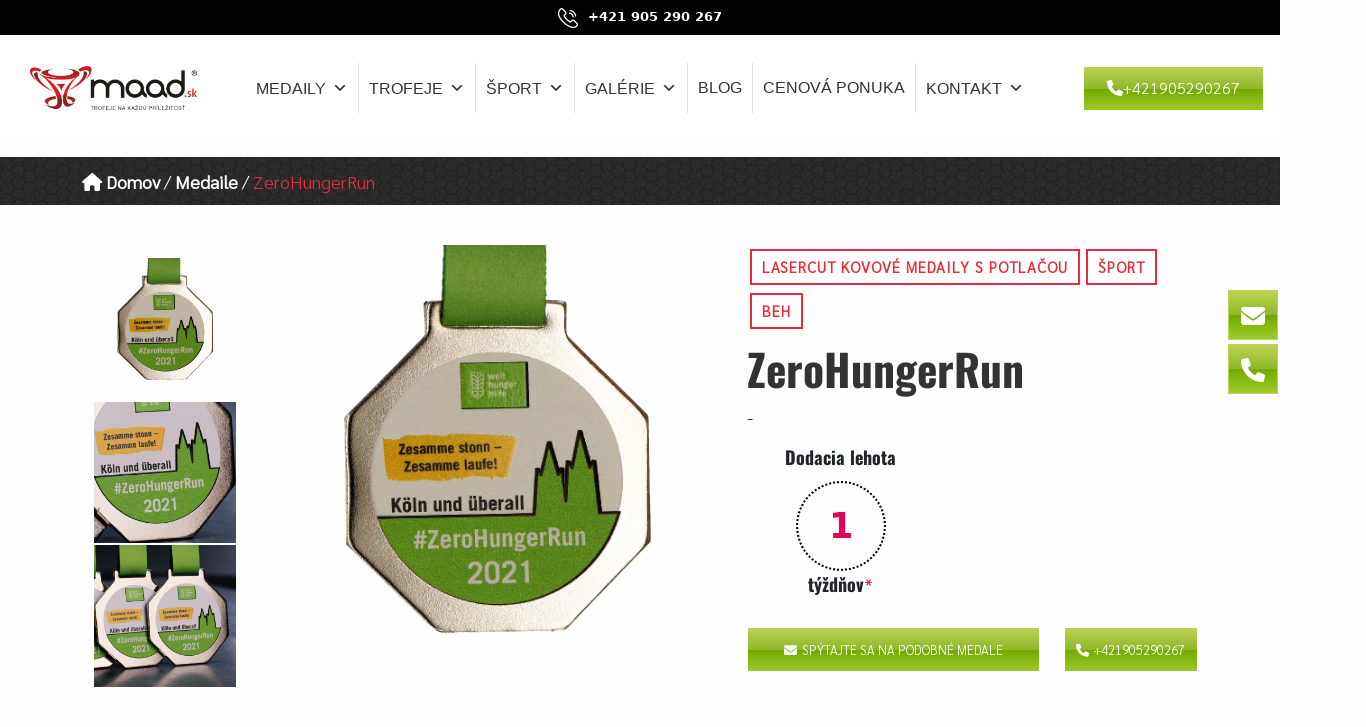

--- FILE ---
content_type: text/html; charset=UTF-8
request_url: https://trofejepreteba.sk/galeria-medaili/zerohungerrun/
body_size: 153035
content:
<!DOCTYPE html>
<html lang="cz">
  <head>
    
	<link rel="author" href="https://rbcode.pl">
	<link rel="publisher" href="">
    <meta name="viewport" content="width=device-width, initial-scale=1.0">
	  
	  
	<!-- Google Tag Manager -->
	<!-- End Google Tag Manager -->
    
    <script>!function(e,c){e[c]=e[c]+(e[c]&&" ")+"quform-js"}(document.documentElement,"className");</script><meta name='robots' content='index, follow, max-image-preview:large, max-snippet:-1, max-video-preview:-1' />

	<!-- This site is optimized with the Yoast SEO plugin v26.8 - https://yoast.com/product/yoast-seo-wordpress/ -->
	<title>ZeroHungerRun | MAAD - Trofeje pre teba</title>
	<link rel="canonical" href="https://trofejepreteba.sk/galeria-medaili/zerohungerrun/" />
	<meta property="og:locale" content="sk_SK" />
	<meta property="og:type" content="article" />
	<meta property="og:title" content="ZeroHungerRun | MAAD - Trofeje pre teba" />
	<meta property="og:url" content="https://trofejepreteba.sk/galeria-medaili/zerohungerrun/" />
	<meta property="og:site_name" content="MAAD - Trofeje pre teba" />
	<meta property="article:modified_time" content="2022-09-08T12:03:25+00:00" />
	<meta property="og:image" content="https://trofejepreteba.sk/wp-content/uploads/2022/08/ZeroHungerRun-Schema.webp" />
	<meta property="og:image:width" content="1200" />
	<meta property="og:image:height" content="628" />
	<meta property="og:image:type" content="image/webp" />
	<meta name="twitter:card" content="summary_large_image" />
	<meta name="twitter:image" content="https://trofejepreteba.sk/wp-content/uploads/2022/08/ZeroHungerRun-Schema.webp" />
	<script type="application/ld+json" class="yoast-schema-graph">{"@context":"https://schema.org","@graph":[{"@type":"WebPage","@id":"https://trofejepreteba.sk/galeria-medaili/zerohungerrun/","url":"https://trofejepreteba.sk/galeria-medaili/zerohungerrun/","name":"ZeroHungerRun | MAAD - Trofeje pre teba","isPartOf":{"@id":"https://trofejepreteba.sk/#website"},"primaryImageOfPage":{"@id":"https://trofejepreteba.sk/galeria-medaili/zerohungerrun/#primaryimage"},"image":{"@id":"https://trofejepreteba.sk/galeria-medaili/zerohungerrun/#primaryimage"},"thumbnailUrl":"https://trofejepreteba.sk/wp-content/uploads/2022/08/zero-hunger-run.webp","datePublished":"2022-08-11T10:56:56+00:00","dateModified":"2022-09-08T12:03:25+00:00","breadcrumb":{"@id":"https://trofejepreteba.sk/galeria-medaili/zerohungerrun/#breadcrumb"},"inLanguage":"sk-SK","potentialAction":[{"@type":"ReadAction","target":["https://trofejepreteba.sk/galeria-medaili/zerohungerrun/"]}]},{"@type":"ImageObject","inLanguage":"sk-SK","@id":"https://trofejepreteba.sk/galeria-medaili/zerohungerrun/#primaryimage","url":"https://trofejepreteba.sk/wp-content/uploads/2022/08/zero-hunger-run.webp","contentUrl":"https://trofejepreteba.sk/wp-content/uploads/2022/08/zero-hunger-run.webp","width":1000,"height":1000},{"@type":"BreadcrumbList","@id":"https://trofejepreteba.sk/galeria-medaili/zerohungerrun/#breadcrumb","itemListElement":[{"@type":"ListItem","position":1,"name":"Domov","item":"https://trofejepreteba.sk/"},{"@type":"ListItem","position":2,"name":"Medaile","item":"https://trofejepreteba.sk/galeria-medaili/"},{"@type":"ListItem","position":3,"name":"ZeroHungerRun"}]},{"@type":"WebSite","@id":"https://trofejepreteba.sk/#website","url":"https://trofejepreteba.sk/","name":"MAAD - Trofeje pre teba","description":"","publisher":{"@id":"https://trofejepreteba.sk/#organization"},"potentialAction":[{"@type":"SearchAction","target":{"@type":"EntryPoint","urlTemplate":"https://trofejepreteba.sk/?s={search_term_string}"},"query-input":{"@type":"PropertyValueSpecification","valueRequired":true,"valueName":"search_term_string"}}],"inLanguage":"sk-SK"},{"@type":"Organization","@id":"https://trofejepreteba.sk/#organization","name":"MAAD - Trofeje pre teba","url":"https://trofejepreteba.sk/","logo":{"@type":"ImageObject","inLanguage":"sk-SK","@id":"https://trofejepreteba.sk/#/schema/logo/image/","url":"https://trofejepreteba.sk/wp-content/uploads/2022/11/logo-maad-2.webp","contentUrl":"https://trofejepreteba.sk/wp-content/uploads/2022/11/logo-maad-2.webp","width":1121,"height":300,"caption":"MAAD - Trofeje pre teba"},"image":{"@id":"https://trofejepreteba.sk/#/schema/logo/image/"}}]}</script>
	<!-- / Yoast SEO plugin. -->


<link rel='dns-prefetch' href='//code.jquery.com' />
<link rel='dns-prefetch' href='//cdnjs.cloudflare.com' />
<link rel="alternate" title="oEmbed (JSON)" type="application/json+oembed" href="https://trofejepreteba.sk/wp-json/oembed/1.0/embed?url=https%3A%2F%2Ftrofejepreteba.sk%2Fgaleria-medaili%2Fzerohungerrun%2F" />
<link rel="alternate" title="oEmbed (XML)" type="text/xml+oembed" href="https://trofejepreteba.sk/wp-json/oembed/1.0/embed?url=https%3A%2F%2Ftrofejepreteba.sk%2Fgaleria-medaili%2Fzerohungerrun%2F&#038;format=xml" />
<style id='wp-img-auto-sizes-contain-inline-css' type='text/css'>
img:is([sizes=auto i],[sizes^="auto," i]){contain-intrinsic-size:3000px 1500px}
/*# sourceURL=wp-img-auto-sizes-contain-inline-css */
</style>
<style id='wp-emoji-styles-inline-css' type='text/css'>

	img.wp-smiley, img.emoji {
		display: inline !important;
		border: none !important;
		box-shadow: none !important;
		height: 1em !important;
		width: 1em !important;
		margin: 0 0.07em !important;
		vertical-align: -0.1em !important;
		background: none !important;
		padding: 0 !important;
	}
/*# sourceURL=wp-emoji-styles-inline-css */
</style>
<link rel='stylesheet' id='wp-block-library-css' href='https://trofejepreteba.sk/wp-includes/css/dist/block-library/style.min.css?ver=6.9' type='text/css' media='all' />
<style id='classic-theme-styles-inline-css' type='text/css'>
/*! This file is auto-generated */
.wp-block-button__link{color:#fff;background-color:#32373c;border-radius:9999px;box-shadow:none;text-decoration:none;padding:calc(.667em + 2px) calc(1.333em + 2px);font-size:1.125em}.wp-block-file__button{background:#32373c;color:#fff;text-decoration:none}
/*# sourceURL=/wp-includes/css/classic-themes.min.css */
</style>
<style id='global-styles-inline-css' type='text/css'>
:root{--wp--preset--aspect-ratio--square: 1;--wp--preset--aspect-ratio--4-3: 4/3;--wp--preset--aspect-ratio--3-4: 3/4;--wp--preset--aspect-ratio--3-2: 3/2;--wp--preset--aspect-ratio--2-3: 2/3;--wp--preset--aspect-ratio--16-9: 16/9;--wp--preset--aspect-ratio--9-16: 9/16;--wp--preset--color--black: #000000;--wp--preset--color--cyan-bluish-gray: #abb8c3;--wp--preset--color--white: #ffffff;--wp--preset--color--pale-pink: #f78da7;--wp--preset--color--vivid-red: #cf2e2e;--wp--preset--color--luminous-vivid-orange: #ff6900;--wp--preset--color--luminous-vivid-amber: #fcb900;--wp--preset--color--light-green-cyan: #7bdcb5;--wp--preset--color--vivid-green-cyan: #00d084;--wp--preset--color--pale-cyan-blue: #8ed1fc;--wp--preset--color--vivid-cyan-blue: #0693e3;--wp--preset--color--vivid-purple: #9b51e0;--wp--preset--gradient--vivid-cyan-blue-to-vivid-purple: linear-gradient(135deg,rgb(6,147,227) 0%,rgb(155,81,224) 100%);--wp--preset--gradient--light-green-cyan-to-vivid-green-cyan: linear-gradient(135deg,rgb(122,220,180) 0%,rgb(0,208,130) 100%);--wp--preset--gradient--luminous-vivid-amber-to-luminous-vivid-orange: linear-gradient(135deg,rgb(252,185,0) 0%,rgb(255,105,0) 100%);--wp--preset--gradient--luminous-vivid-orange-to-vivid-red: linear-gradient(135deg,rgb(255,105,0) 0%,rgb(207,46,46) 100%);--wp--preset--gradient--very-light-gray-to-cyan-bluish-gray: linear-gradient(135deg,rgb(238,238,238) 0%,rgb(169,184,195) 100%);--wp--preset--gradient--cool-to-warm-spectrum: linear-gradient(135deg,rgb(74,234,220) 0%,rgb(151,120,209) 20%,rgb(207,42,186) 40%,rgb(238,44,130) 60%,rgb(251,105,98) 80%,rgb(254,248,76) 100%);--wp--preset--gradient--blush-light-purple: linear-gradient(135deg,rgb(255,206,236) 0%,rgb(152,150,240) 100%);--wp--preset--gradient--blush-bordeaux: linear-gradient(135deg,rgb(254,205,165) 0%,rgb(254,45,45) 50%,rgb(107,0,62) 100%);--wp--preset--gradient--luminous-dusk: linear-gradient(135deg,rgb(255,203,112) 0%,rgb(199,81,192) 50%,rgb(65,88,208) 100%);--wp--preset--gradient--pale-ocean: linear-gradient(135deg,rgb(255,245,203) 0%,rgb(182,227,212) 50%,rgb(51,167,181) 100%);--wp--preset--gradient--electric-grass: linear-gradient(135deg,rgb(202,248,128) 0%,rgb(113,206,126) 100%);--wp--preset--gradient--midnight: linear-gradient(135deg,rgb(2,3,129) 0%,rgb(40,116,252) 100%);--wp--preset--font-size--small: 13px;--wp--preset--font-size--medium: 20px;--wp--preset--font-size--large: 36px;--wp--preset--font-size--x-large: 42px;--wp--preset--spacing--20: 0.44rem;--wp--preset--spacing--30: 0.67rem;--wp--preset--spacing--40: 1rem;--wp--preset--spacing--50: 1.5rem;--wp--preset--spacing--60: 2.25rem;--wp--preset--spacing--70: 3.38rem;--wp--preset--spacing--80: 5.06rem;--wp--preset--shadow--natural: 6px 6px 9px rgba(0, 0, 0, 0.2);--wp--preset--shadow--deep: 12px 12px 50px rgba(0, 0, 0, 0.4);--wp--preset--shadow--sharp: 6px 6px 0px rgba(0, 0, 0, 0.2);--wp--preset--shadow--outlined: 6px 6px 0px -3px rgb(255, 255, 255), 6px 6px rgb(0, 0, 0);--wp--preset--shadow--crisp: 6px 6px 0px rgb(0, 0, 0);}:where(.is-layout-flex){gap: 0.5em;}:where(.is-layout-grid){gap: 0.5em;}body .is-layout-flex{display: flex;}.is-layout-flex{flex-wrap: wrap;align-items: center;}.is-layout-flex > :is(*, div){margin: 0;}body .is-layout-grid{display: grid;}.is-layout-grid > :is(*, div){margin: 0;}:where(.wp-block-columns.is-layout-flex){gap: 2em;}:where(.wp-block-columns.is-layout-grid){gap: 2em;}:where(.wp-block-post-template.is-layout-flex){gap: 1.25em;}:where(.wp-block-post-template.is-layout-grid){gap: 1.25em;}.has-black-color{color: var(--wp--preset--color--black) !important;}.has-cyan-bluish-gray-color{color: var(--wp--preset--color--cyan-bluish-gray) !important;}.has-white-color{color: var(--wp--preset--color--white) !important;}.has-pale-pink-color{color: var(--wp--preset--color--pale-pink) !important;}.has-vivid-red-color{color: var(--wp--preset--color--vivid-red) !important;}.has-luminous-vivid-orange-color{color: var(--wp--preset--color--luminous-vivid-orange) !important;}.has-luminous-vivid-amber-color{color: var(--wp--preset--color--luminous-vivid-amber) !important;}.has-light-green-cyan-color{color: var(--wp--preset--color--light-green-cyan) !important;}.has-vivid-green-cyan-color{color: var(--wp--preset--color--vivid-green-cyan) !important;}.has-pale-cyan-blue-color{color: var(--wp--preset--color--pale-cyan-blue) !important;}.has-vivid-cyan-blue-color{color: var(--wp--preset--color--vivid-cyan-blue) !important;}.has-vivid-purple-color{color: var(--wp--preset--color--vivid-purple) !important;}.has-black-background-color{background-color: var(--wp--preset--color--black) !important;}.has-cyan-bluish-gray-background-color{background-color: var(--wp--preset--color--cyan-bluish-gray) !important;}.has-white-background-color{background-color: var(--wp--preset--color--white) !important;}.has-pale-pink-background-color{background-color: var(--wp--preset--color--pale-pink) !important;}.has-vivid-red-background-color{background-color: var(--wp--preset--color--vivid-red) !important;}.has-luminous-vivid-orange-background-color{background-color: var(--wp--preset--color--luminous-vivid-orange) !important;}.has-luminous-vivid-amber-background-color{background-color: var(--wp--preset--color--luminous-vivid-amber) !important;}.has-light-green-cyan-background-color{background-color: var(--wp--preset--color--light-green-cyan) !important;}.has-vivid-green-cyan-background-color{background-color: var(--wp--preset--color--vivid-green-cyan) !important;}.has-pale-cyan-blue-background-color{background-color: var(--wp--preset--color--pale-cyan-blue) !important;}.has-vivid-cyan-blue-background-color{background-color: var(--wp--preset--color--vivid-cyan-blue) !important;}.has-vivid-purple-background-color{background-color: var(--wp--preset--color--vivid-purple) !important;}.has-black-border-color{border-color: var(--wp--preset--color--black) !important;}.has-cyan-bluish-gray-border-color{border-color: var(--wp--preset--color--cyan-bluish-gray) !important;}.has-white-border-color{border-color: var(--wp--preset--color--white) !important;}.has-pale-pink-border-color{border-color: var(--wp--preset--color--pale-pink) !important;}.has-vivid-red-border-color{border-color: var(--wp--preset--color--vivid-red) !important;}.has-luminous-vivid-orange-border-color{border-color: var(--wp--preset--color--luminous-vivid-orange) !important;}.has-luminous-vivid-amber-border-color{border-color: var(--wp--preset--color--luminous-vivid-amber) !important;}.has-light-green-cyan-border-color{border-color: var(--wp--preset--color--light-green-cyan) !important;}.has-vivid-green-cyan-border-color{border-color: var(--wp--preset--color--vivid-green-cyan) !important;}.has-pale-cyan-blue-border-color{border-color: var(--wp--preset--color--pale-cyan-blue) !important;}.has-vivid-cyan-blue-border-color{border-color: var(--wp--preset--color--vivid-cyan-blue) !important;}.has-vivid-purple-border-color{border-color: var(--wp--preset--color--vivid-purple) !important;}.has-vivid-cyan-blue-to-vivid-purple-gradient-background{background: var(--wp--preset--gradient--vivid-cyan-blue-to-vivid-purple) !important;}.has-light-green-cyan-to-vivid-green-cyan-gradient-background{background: var(--wp--preset--gradient--light-green-cyan-to-vivid-green-cyan) !important;}.has-luminous-vivid-amber-to-luminous-vivid-orange-gradient-background{background: var(--wp--preset--gradient--luminous-vivid-amber-to-luminous-vivid-orange) !important;}.has-luminous-vivid-orange-to-vivid-red-gradient-background{background: var(--wp--preset--gradient--luminous-vivid-orange-to-vivid-red) !important;}.has-very-light-gray-to-cyan-bluish-gray-gradient-background{background: var(--wp--preset--gradient--very-light-gray-to-cyan-bluish-gray) !important;}.has-cool-to-warm-spectrum-gradient-background{background: var(--wp--preset--gradient--cool-to-warm-spectrum) !important;}.has-blush-light-purple-gradient-background{background: var(--wp--preset--gradient--blush-light-purple) !important;}.has-blush-bordeaux-gradient-background{background: var(--wp--preset--gradient--blush-bordeaux) !important;}.has-luminous-dusk-gradient-background{background: var(--wp--preset--gradient--luminous-dusk) !important;}.has-pale-ocean-gradient-background{background: var(--wp--preset--gradient--pale-ocean) !important;}.has-electric-grass-gradient-background{background: var(--wp--preset--gradient--electric-grass) !important;}.has-midnight-gradient-background{background: var(--wp--preset--gradient--midnight) !important;}.has-small-font-size{font-size: var(--wp--preset--font-size--small) !important;}.has-medium-font-size{font-size: var(--wp--preset--font-size--medium) !important;}.has-large-font-size{font-size: var(--wp--preset--font-size--large) !important;}.has-x-large-font-size{font-size: var(--wp--preset--font-size--x-large) !important;}
:where(.wp-block-post-template.is-layout-flex){gap: 1.25em;}:where(.wp-block-post-template.is-layout-grid){gap: 1.25em;}
:where(.wp-block-term-template.is-layout-flex){gap: 1.25em;}:where(.wp-block-term-template.is-layout-grid){gap: 1.25em;}
:where(.wp-block-columns.is-layout-flex){gap: 2em;}:where(.wp-block-columns.is-layout-grid){gap: 2em;}
:root :where(.wp-block-pullquote){font-size: 1.5em;line-height: 1.6;}
/*# sourceURL=global-styles-inline-css */
</style>
<link rel='stylesheet' id='contact-form-7-css' href='https://trofejepreteba.sk/wp-content/plugins/contact-form-7/includes/css/styles.css?ver=6.1.4' type='text/css' media='all' />
<link rel='stylesheet' id='wpcf7-redirect-script-frontend-css' href='https://trofejepreteba.sk/wp-content/plugins/wpcf7-redirect/build/assets/frontend-script.css?ver=2c532d7e2be36f6af233' type='text/css' media='all' />
<link rel='stylesheet' id='font-awesome-css' href='https://trofejepreteba.sk/wp-content/plugins/elementor/assets/lib/font-awesome/css/font-awesome.min.css?ver=4.7.0' type='text/css' media='all' />
<link rel='stylesheet' id='qtip-css' href='https://trofejepreteba.sk/wp-content/plugins/quform/css/jquery.qtip.min.css?ver=3.0.4' type='text/css' media='all' />
<link rel='stylesheet' id='quform-css' href='https://trofejepreteba.sk/wp-content/plugins/quform/css/styles.min.css?ver=2.22.0' type='text/css' media='all' />
<link rel='stylesheet' id='quform-custom-css' href='https://trofejepreteba.sk/wp-content/plugins/quform/cache/custom.css?ver=1768807991' type='text/css' media='all' />
<link rel='stylesheet' id='megamenu-css' href='https://trofejepreteba.sk/wp-content/uploads/maxmegamenu/style.css?ver=0d33cc' type='text/css' media='all' />
<link rel='stylesheet' id='dashicons-css' href='https://trofejepreteba.sk/wp-includes/css/dashicons.min.css?ver=6.9' type='text/css' media='all' />
<link rel='stylesheet' id='rbcode-bootstrap-css' href='https://trofejepreteba.sk/wp-content/themes/theme-custom/css/bootstrap.min.css?ver=1.0' type='text/css' media='all' />
<link rel='stylesheet' id='rbcode-fontawasome-css' href='https://cdnjs.cloudflare.com/ajax/libs/font-awesome/6.1.1/css/all.min.css?ver=6.1.1' type='text/css' media='all' />
<link rel='stylesheet' id='rbcode-aos-css' href='https://trofejepreteba.sk/wp-content/themes/theme-custom/css/aos.css?ver=1.0' type='text/css' media='all' />
<link rel='stylesheet' id='rbcode-owl-min-css' href='https://trofejepreteba.sk/wp-content/themes/theme-custom/css/owl.carousel.min.css?ver=1.0' type='text/css' media='all' />
<link rel='stylesheet' id='rbcode-owl-default-css' href='https://trofejepreteba.sk/wp-content/themes/theme-custom/css/owl.theme.default.min.css?ver=1.0' type='text/css' media='all' />
<link rel='stylesheet' id='rbcode-theme-style-css' href='https://trofejepreteba.sk/wp-content/themes/theme-custom/style.css?ver=1.2.5' type='text/css' media='all' />
<script type="text/javascript" src="https://trofejepreteba.sk/wp-includes/js/jquery/jquery.min.js?ver=3.7.1" id="jquery-core-js"></script>
<script type="text/javascript" src="https://trofejepreteba.sk/wp-includes/js/jquery/jquery-migrate.min.js?ver=3.4.1" id="jquery-migrate-js"></script>
<link rel="https://api.w.org/" href="https://trofejepreteba.sk/wp-json/" /><link rel="EditURI" type="application/rsd+xml" title="RSD" href="https://trofejepreteba.sk/xmlrpc.php?rsd" />
<meta name="generator" content="WordPress 6.9" />
<link rel='shortlink' href='https://trofejepreteba.sk/?p=4365' />
<style>
        .top-bar-info{background:#020202;}
        .top-bar-info .carousel-item, .top-bar-info .carousel-item a{color:#ffffff!important;}
    </style><meta name="generator" content="Elementor 3.34.3; features: additional_custom_breakpoints; settings: css_print_method-external, google_font-enabled, font_display-auto">
<style type="text/css" id="filter-everything-inline-css">.wpc-orderby-select{width:100%}.wpc-filters-open-button-container{display:none}.wpc-debug-message{padding:16px;font-size:14px;border:1px dashed #ccc;margin-bottom:20px}.wpc-debug-title{visibility:hidden}.wpc-button-inner,.wpc-chip-content{display:flex;align-items:center}.wpc-icon-html-wrapper{position:relative;margin-right:10px;top:2px}.wpc-icon-html-wrapper span{display:block;height:1px;width:18px;border-radius:3px;background:#2c2d33;margin-bottom:4px;position:relative}span.wpc-icon-line-1:after,span.wpc-icon-line-2:after,span.wpc-icon-line-3:after{content:"";display:block;width:3px;height:3px;border:1px solid #2c2d33;background-color:#fff;position:absolute;top:-2px;box-sizing:content-box}span.wpc-icon-line-3:after{border-radius:50%;left:2px}span.wpc-icon-line-1:after{border-radius:50%;left:5px}span.wpc-icon-line-2:after{border-radius:50%;left:12px}body .wpc-filters-open-button-container a.wpc-filters-open-widget,body .wpc-filters-open-button-container a.wpc-open-close-filters-button{display:inline-block;text-align:left;border:1px solid #2c2d33;border-radius:2px;line-height:1.5;padding:7px 12px;background-color:transparent;color:#2c2d33;box-sizing:border-box;text-decoration:none!important;font-weight:400;transition:none;position:relative}@media screen and (max-width:768px){.wpc_show_bottom_widget .wpc-filters-open-button-container,.wpc_show_open_close_button .wpc-filters-open-button-container{display:block}.wpc_show_bottom_widget .wpc-filters-open-button-container{margin-top:1em;margin-bottom:1em}}</style>
			<style>
				.e-con.e-parent:nth-of-type(n+4):not(.e-lazyloaded):not(.e-no-lazyload),
				.e-con.e-parent:nth-of-type(n+4):not(.e-lazyloaded):not(.e-no-lazyload) * {
					background-image: none !important;
				}
				@media screen and (max-height: 1024px) {
					.e-con.e-parent:nth-of-type(n+3):not(.e-lazyloaded):not(.e-no-lazyload),
					.e-con.e-parent:nth-of-type(n+3):not(.e-lazyloaded):not(.e-no-lazyload) * {
						background-image: none !important;
					}
				}
				@media screen and (max-height: 640px) {
					.e-con.e-parent:nth-of-type(n+2):not(.e-lazyloaded):not(.e-no-lazyload),
					.e-con.e-parent:nth-of-type(n+2):not(.e-lazyloaded):not(.e-no-lazyload) * {
						background-image: none !important;
					}
				}
			</style>
			<style type="text/css">/** Mega Menu CSS: fs **/</style>

  </head>

<body data-rsssl=1 class="wp-singular medaile-template-default single single-medaile postid-4365 wp-custom-logo wp-theme-theme-custom mega-menu-main-menu mega-menu-footer wpc_show_open_close_button elementor-default elementor-kit-1461">

	<!-- Google Tag Manager (noscript) -->

	<!-- End Google Tag Manager (noscript) -->



<!--=== Info Bar ===-->
<div class="text-center top-bar-info">

          
    <div id="carouselExampleControls" class="carousel slide" data-bs-ride="carousel">
      <div class="carousel-inner">
            <div class="carousel-item active" data-bs-interval="5000">
          <img class="top-bar-icon" src="https://trofejepreteba.sk/wp-content/themes/theme-custom/images/phone.png" title="Call to us" alt="Phone"><a href="tel:+421905290267">+421 905 290 267</a>
        </div>
              <div class="carousel-item" data-bs-interval="5000">
          BEZPLATNÁ NABÍDKA        </div>
              <div class="carousel-item" data-bs-interval="5000">
          maad@maad.sk        </div>
             </div>
     </div>
      
</div>
<div class="container-fluid p-0 sticky-top">
  <div class="row mx-0 my-2">
    <div class="col-lg-2 col-md-6 col-10 logo-bg p-0 m-0 d-flex justify-content-center align-items-center mx-auto">

    <a class='navbar-brand navbar-img-logo' href=https://trofejepreteba.sk><img class='img-fluid' id='logo' src=https://trofejepreteba.sk/wp-content/uploads/2022/11/logo-maad-2.webp alt=></a>      <a href="tel:+421905290267">
        <button type="button" class="btn btn-custom d-mobile"><i class="fa-solid fa-phone"></i>+421905290267</button>
      </a>
    </div>

    <div class="col-lg-8 col-md-6 col-2 p-0 m-0">
      <div class="winmed-nav">
        <div id="mega-menu-wrap-main-menu" class="mega-menu-wrap"><div class="mega-menu-toggle"><div class="mega-toggle-blocks-left"></div><div class="mega-toggle-blocks-center"></div><div class="mega-toggle-blocks-right"><div class='mega-toggle-block mega-menu-toggle-animated-block mega-toggle-block-1' id='mega-toggle-block-1'><button aria-label="Toggle Menu" class="mega-toggle-animated mega-toggle-animated-slider" type="button" aria-expanded="false">
                  <span class="mega-toggle-animated-box">
                    <span class="mega-toggle-animated-inner"></span>
                  </span>
                </button></div></div></div><ul id="mega-menu-main-menu" class="mega-menu max-mega-menu mega-menu-horizontal mega-no-js" data-event="hover" data-effect="fade" data-effect-speed="200" data-effect-mobile="slide" data-effect-speed-mobile="200" data-panel-inner-width="450px" data-mobile-force-width="body" data-second-click="go" data-document-click="collapse" data-vertical-behaviour="standard" data-breakpoint="991" data-unbind="true" data-mobile-state="collapse_all" data-mobile-direction="vertical" data-hover-intent-timeout="300" data-hover-intent-interval="100"><li class="mega-menu-item mega-menu-item-type-post_type mega-menu-item-object-page mega-menu-item-has-children mega-menu-megamenu mega-menu-grid mega-align-bottom-left mega-menu-grid mega-menu-item-2829" id="mega-menu-item-2829"><a class="mega-menu-link" href="https://trofejepreteba.sk/medaile/" aria-expanded="false" tabindex="0">Medaily<span class="mega-indicator" aria-hidden="true"></span></a>
<ul class="mega-sub-menu" role='presentation'>
<li class="mega-menu-row" id="mega-menu-2829-0">
	<ul class="mega-sub-menu" style='--columns:12' role='presentation'>
<li class="mega-menu-column mega-menu-columns-11-of-12" style="--columns:12; --span:11" id="mega-menu-2829-0-0">
		<ul class="mega-sub-menu">
<li class="mega-menu-item mega-menu-item-type-post_type mega-menu-item-object-page mega-menu-item-2834" id="mega-menu-item-2834"><a class="mega-menu-link" href="https://trofejepreteba.sk/medaile/odlievane-medaily/">Odlievané medaily na mieru</a></li><li class="mega-menu-item mega-menu-item-type-post_type mega-menu-item-object-page mega-menu-item-2832" id="mega-menu-item-2832"><a class="mega-menu-link" href="https://trofejepreteba.sk/medaile/vision-odlievane-medaily-s-potlacou/">VISION - Odlievané medaily s potlačou</a></li><li class="mega-menu-item mega-menu-item-type-post_type mega-menu-item-object-page mega-2-columns mega-menu-item-2833" id="mega-menu-item-2833"><a class="mega-menu-link" href="https://trofejepreteba.sk/medaile/lasercut-kovove-medaily-s-potlacou/">LaserCut - Kovové medaily s potlačou</a></li><li class="mega-menu-item mega-menu-item-type-post_type mega-menu-item-object-page mega-menu-item-2830" id="mega-menu-item-2830"><a class="mega-menu-link" href="https://trofejepreteba.sk/medaile/ekologicke-medaily/">Ekologické medaily</a></li><li class="mega-menu-item mega-menu-item-type-post_type mega-menu-item-object-page mega-menu-item-9337" id="mega-menu-item-9337"><a class="mega-menu-link" href="https://trofejepreteba.sk/medal-hangers/">Vešiaky na medaily</a></li>		</ul>
</li>	</ul>
</li></ul>
</li><li class="mega-menu-item mega-menu-item-type-post_type mega-menu-item-object-page mega-menu-item-has-children mega-menu-megamenu mega-menu-grid mega-align-bottom-left mega-menu-grid mega-menu-item-2828" id="mega-menu-item-2828"><a class="mega-menu-link" href="https://trofejepreteba.sk/trofeje/" aria-expanded="false" tabindex="0">Trofeje<span class="mega-indicator" aria-hidden="true"></span></a>
<ul class="mega-sub-menu" role='presentation'>
<li class="mega-menu-row" id="mega-menu-2828-0">
	<ul class="mega-sub-menu" style='--columns:12' role='presentation'>
<li class="mega-menu-column mega-menu-columns-11-of-12" style="--columns:12; --span:11" id="mega-menu-2828-0-0">
		<ul class="mega-sub-menu">
<li class="mega-menu-item mega-menu-item-type-post_type mega-menu-item-object-page mega-menu-item-6699" id="mega-menu-item-6699"><a class="mega-menu-link" href="https://trofejepreteba.sk/trofeje/kovove-trofeje/">Kovové trofeje</a></li><li class="mega-menu-item mega-menu-item-type-post_type mega-menu-item-object-page mega-menu-item-6698" id="mega-menu-item-6698"><a class="mega-menu-link" href="https://trofejepreteba.sk/trofeje/sklenene-trofeje/">Sklenené trofeje</a></li><li class="mega-menu-item mega-menu-item-type-post_type mega-menu-item-object-page mega-menu-item-6697" id="mega-menu-item-6697"><a class="mega-menu-link" href="https://trofejepreteba.sk/trofeje/stlpove-ocenenia/">Stĺpové ocenenia</a></li><li class="mega-menu-item mega-menu-item-type-post_type mega-menu-item-object-page mega-menu-item-6696" id="mega-menu-item-6696"><a class="mega-menu-link" href="https://trofejepreteba.sk/trofeje/zmiesane-media/">Zmiešané médiá</a></li>		</ul>
</li>	</ul>
</li></ul>
</li><li class="mega-menu-item mega-menu-item-type-custom mega-menu-item-object-custom mega-menu-item-has-children mega-menu-megamenu mega-menu-grid mega-align-bottom-left mega-menu-grid mega-menu-item-4630" id="mega-menu-item-4630"><a class="mega-menu-link" href="#" aria-expanded="false" tabindex="0">Šport<span class="mega-indicator" aria-hidden="true"></span></a>
<ul class="mega-sub-menu" role='presentation'>
<li class="mega-menu-row" id="mega-menu-4630-0">
	<ul class="mega-sub-menu" style='--columns:12' role='presentation'>
<li class="mega-menu-column mega-menu-columns-6-of-12" style="--columns:12; --span:6" id="mega-menu-4630-0-0">
		<ul class="mega-sub-menu">
<li class="mega-menu-item mega-menu-item-type-taxonomy mega-menu-item-object-dyscyplina-sportowa mega-menu-item-2893" id="mega-menu-item-2893"><a class="mega-menu-link" href="https://trofejepreteba.sk/sport/basketbal/">Basketbal</a></li><li class="mega-menu-item mega-menu-item-type-taxonomy mega-menu-item-object-dyscyplina-sportowa mega-menu-item-2894" id="mega-menu-item-2894"><a class="mega-menu-link" href="https://trofejepreteba.sk/sport/sach/">Šach</a></li><li class="mega-menu-item mega-menu-item-type-taxonomy mega-menu-item-object-dyscyplina-sportowa mega-menu-item-6374" id="mega-menu-item-6374"><a class="mega-menu-link" href="https://trofejepreteba.sk/sport/cyklistika/">Cyklistika</a></li><li class="mega-menu-item mega-menu-item-type-taxonomy mega-menu-item-object-dyscyplina-sportowa mega-menu-item-2895" id="mega-menu-item-2895"><a class="mega-menu-link" href="https://trofejepreteba.sk/sport/tanec/">Tanec</a></li><li class="mega-menu-item mega-menu-item-type-taxonomy mega-menu-item-object-dyscyplina-sportowa mega-menu-item-2896" id="mega-menu-item-2896"><a class="mega-menu-link" href="https://trofejepreteba.sk/sport/rybolov/">Rybolov</a></li><li class="mega-menu-item mega-menu-item-type-taxonomy mega-menu-item-object-dyscyplina-sportowa mega-menu-item-2897" id="mega-menu-item-2897"><a class="mega-menu-link" href="https://trofejepreteba.sk/sport/futbal/">Futbal</a></li><li class="mega-menu-item mega-menu-item-type-taxonomy mega-menu-item-object-dyscyplina-sportowa mega-menu-item-2898" id="mega-menu-item-2898"><a class="mega-menu-link" href="https://trofejepreteba.sk/sport/hadzana/">Hádzaná</a></li><li class="mega-menu-item mega-menu-item-type-taxonomy mega-menu-item-object-dyscyplina-sportowa mega-menu-item-2899" id="mega-menu-item-2899"><a class="mega-menu-link" href="https://trofejepreteba.sk/sport/bojove-umenia/">Bojové umenia</a></li><li class="mega-menu-item mega-menu-item-type-taxonomy mega-menu-item-object-dyscyplina-sportowa mega-menu-item-2900" id="mega-menu-item-2900"><a class="mega-menu-link" href="https://trofejepreteba.sk/sport/motorsport/">Motoršport</a></li><li class="mega-menu-item mega-menu-item-type-taxonomy mega-menu-item-object-dyscyplina-sportowa mega-menu-item-2901" id="mega-menu-item-2901"><a class="mega-menu-link" href="https://trofejepreteba.sk/sport/ocr/">OCR</a></li>		</ul>
</li><li class="mega-menu-column mega-menu-columns-6-of-12" style="--columns:12; --span:6" id="mega-menu-4630-0-1">
		<ul class="mega-sub-menu">
<li class="mega-menu-item mega-menu-item-type-taxonomy mega-menu-item-object-dyscyplina-sportowa mega-menu-item-2903" id="mega-menu-item-2903"><a class="mega-menu-link" href="https://trofejepreteba.sk/sport/beh/">Beh</a></li><li class="mega-menu-item mega-menu-item-type-taxonomy mega-menu-item-object-dyscyplina-sportowa mega-menu-item-2904" id="mega-menu-item-2904"><a class="mega-menu-link" href="https://trofejepreteba.sk/sport/strelba/">Streľba</a></li><li class="mega-menu-item mega-menu-item-type-taxonomy mega-menu-item-object-dyscyplina-sportowa mega-menu-item-2905" id="mega-menu-item-2905"><a class="mega-menu-link" href="https://trofejepreteba.sk/sport/silove-sporty/">Silové športy</a></li><li class="mega-menu-item mega-menu-item-type-taxonomy mega-menu-item-object-dyscyplina-sportowa mega-menu-item-2906" id="mega-menu-item-2906"><a class="mega-menu-link" href="https://trofejepreteba.sk/sport/plavanie/">Plávanie</a></li><li class="mega-menu-item mega-menu-item-type-taxonomy mega-menu-item-object-dyscyplina-sportowa mega-menu-item-2907" id="mega-menu-item-2907"><a class="mega-menu-link" href="https://trofejepreteba.sk/sport/tenis/">Tenis</a></li><li class="mega-menu-item mega-menu-item-type-taxonomy mega-menu-item-object-dyscyplina-sportowa mega-menu-item-2908" id="mega-menu-item-2908"><a class="mega-menu-link" href="https://trofejepreteba.sk/sport/triatlon/">Triatlon</a></li><li class="mega-menu-item mega-menu-item-type-taxonomy mega-menu-item-object-dyscyplina-sportowa mega-menu-item-2909" id="mega-menu-item-2909"><a class="mega-menu-link" href="https://trofejepreteba.sk/sport/volejbal/">Volejbal</a></li><li class="mega-menu-item mega-menu-item-type-taxonomy mega-menu-item-object-dyscyplina-sportowa mega-menu-item-2910" id="mega-menu-item-2910"><a class="mega-menu-link" href="https://trofejepreteba.sk/sport/zimne-sporty/">Zimné športy</a></li><li class="mega-menu-item mega-menu-item-type-taxonomy mega-menu-item-object-dyscyplina-sportowa mega-menu-item-2902" id="mega-menu-item-2902"><a class="mega-menu-link" href="https://trofejepreteba.sk/sport/ine/">Iné</a></li>		</ul>
</li>	</ul>
</li></ul>
</li><li class="mega-menu-item mega-menu-item-type-post_type mega-menu-item-object-page mega-menu-item-has-children mega-menu-megamenu mega-menu-grid mega-align-bottom-left mega-menu-grid mega-menu-item-3288" id="mega-menu-item-3288"><a class="mega-menu-link" href="https://trofejepreteba.sk/galerie/" aria-expanded="false" tabindex="0">Galérie<span class="mega-indicator" aria-hidden="true"></span></a>
<ul class="mega-sub-menu" role='presentation'>
<li class="mega-menu-row" id="mega-menu-3288-0">
	<ul class="mega-sub-menu" style='--columns:12' role='presentation'>
<li class="mega-menu-column mega-menu-columns-11-of-12" style="--columns:12; --span:11" id="mega-menu-3288-0-0">
		<ul class="mega-sub-menu">
<li class="mega-menu-item mega-menu-item-type-custom mega-menu-item-object-custom mega-menu-item-3289" id="mega-menu-item-3289"><a class="mega-menu-link" href="https://trofejepreteba.sk/galeria-medaili/">Galéria medailí</a></li><li class="mega-menu-item mega-menu-item-type-custom mega-menu-item-object-custom mega-menu-item-319" id="mega-menu-item-319"><a class="mega-menu-link" href="https://trofejepreteba.sk/galerie-trofeji/">Galéria trofejí</a></li>		</ul>
</li>	</ul>
</li></ul>
</li><li class="mega-menu-item mega-menu-item-type-post_type mega-menu-item-object-page mega-current_page_parent mega-align-bottom-left mega-menu-flyout mega-menu-item-7257" id="mega-menu-item-7257"><a class="mega-menu-link" href="https://trofejepreteba.sk/blog/" tabindex="0">Blog</a></li><li class="mega-menu-item mega-menu-item-type-post_type mega-menu-item-object-page mega-align-bottom-left mega-menu-flyout mega-menu-item-2827" id="mega-menu-item-2827"><a class="mega-menu-link" href="https://trofejepreteba.sk/cenova-ponuka/" tabindex="0">Cenová ponuka</a></li><li class="mega-menu-item mega-menu-item-type-post_type mega-menu-item-object-page mega-menu-item-has-children mega-menu-megamenu mega-menu-grid mega-align-bottom-left mega-menu-grid mega-menu-item-2826" id="mega-menu-item-2826"><a class="mega-menu-link" href="https://trofejepreteba.sk/kontakt/" aria-expanded="false" tabindex="0">Kontakt<span class="mega-indicator" aria-hidden="true"></span></a>
<ul class="mega-sub-menu" role='presentation'>
<li class="mega-menu-row" id="mega-menu-2826-0">
	<ul class="mega-sub-menu" style='--columns:12' role='presentation'>
<li class="mega-menu-column mega-menu-columns-11-of-12" style="--columns:12; --span:11" id="mega-menu-2826-0-0">
		<ul class="mega-sub-menu">
<li class="mega-menu-item mega-menu-item-type-post_type mega-menu-item-object-page mega-menu-item-4240" id="mega-menu-item-4240"><a class="mega-menu-link" href="https://trofejepreteba.sk/faq/">FAQ</a></li>		</ul>
</li>	</ul>
</li><li class="mega-menu-row" id="mega-menu-2826-1">
	<ul class="mega-sub-menu" style='--columns:12' role='presentation'>
<li class="mega-menu-column mega-menu-columns-11-of-12" style="--columns:12; --span:11" id="mega-menu-2826-1-0"></li>	</ul>
</li></ul>
</li></ul></div>      </div>
    </div>

      <div class="col-lg-2 col-md-3 col-6 logo-bg p-0 m-0 d-flex justify-content-center align-items-center mx-auto d-comp">
		<div class="row">
		  <!--=== Select language ===-->
			<div class="col-12 select-language">
				<div class="language__section">

<!-- 				  <a rel="nofollow" href="#" title="Germany"><img src="https://trofejepreteba.sk/wp-content/themes/theme-custom/images/ico/de.png" alt="Germany" title="Switch to German language" class="img-fluid language__section--icon"></a> -->
				</div>
			</div>
		  
		  <div class="col-12 cta-call">
			        <a href="tel:+421905290267">
          <button type="button" class="btn btn-custom"><i class="fa-solid fa-phone"></i>+421905290267</button>
      </a>
		  </div>
		</div>   
      </div>
        


  </div>
</div>

<!--=== Whole Page ===-->

<!--=== Page Content ===-->
<div class="container-fluid page-dark mx-lg-0 px-0" style="overflow:hidden;">

<!--=== Breadcrumbs ===-->
<div class="breadcrumd-section">
  <div class="container">
  </p><p class="breadcrumbs"><span><span><a href="https://trofejepreteba.sk/"><i class="fas fa-home"></i> Domov</a></span> / <span><a href="https://trofejepreteba.sk/galeria-medaili/">Medaile</a></span> / <span class="breadcrumb_last" aria-current="page">ZeroHungerRun</span></span>  </div>

</div>
    <div class="container p-0">
    <div class="row m-0 pading-top">
        
        <div class="col-lg-2 col-md-2 col-12 mx-auto d-flex flex-md-column align-self-end pading-bottom order-md-1 order-2">

        <!--= Owl carousel thumbs =-->
        <div class="owl-thumbs" data-slider-id="1"></div>
        <!--= Owl carousel thumbs end=-->

        </div>

        <div class="col-lg-5 col-md-10 col-10 order-md-2 order-1 mx-auto">
        
   <!-- test -->         
        <div class="owl-carousel-thumbs owl-carousel" data-slider-id="1">
            <div class="item">
                <div class="img-fluid featured-image">
                        <a href="https://trofejepreteba.sk/wp-content/uploads/2022/08/zero-hunger-run.webp" data-toggle="lightbox" data-gallery="product-gallery"><img width="1000" height="1000" src="https://trofejepreteba.sk/wp-content/uploads/2022/08/zero-hunger-run.webp" class="img-fluid wp-post-image" alt="" title="ZeroHungerRun" decoding="async" srcset="https://trofejepreteba.sk/wp-content/uploads/2022/08/zero-hunger-run.webp 1000w, https://trofejepreteba.sk/wp-content/uploads/2022/08/zero-hunger-run-300x300.webp 300w, https://trofejepreteba.sk/wp-content/uploads/2022/08/zero-hunger-run-800x800.webp 800w, https://trofejepreteba.sk/wp-content/uploads/2022/08/zero-hunger-run-150x150.webp 150w, https://trofejepreteba.sk/wp-content/uploads/2022/08/zero-hunger-run-768x768.webp 768w" sizes="(max-width: 1000px) 100vw, 1000px" /></a>                </div>
            </div>
            
                        <div class="item">
                    
             <a href='https://trofejepreteba.sk/wp-content/uploads/2022/08/zero-hunger-run-2.webp' data-toggle='lightbox' data-gallery='product-gallery'><img src=https://trofejepreteba.sk/wp-content/uploads/2022/08/zero-hunger-run-2.webp ></a>            </div>
                        <div class="item">
                    
             <a href='https://trofejepreteba.sk/wp-content/uploads/2022/08/zero-hunger-run-3.webp' data-toggle='lightbox' data-gallery='product-gallery'><img src=https://trofejepreteba.sk/wp-content/uploads/2022/08/zero-hunger-run-3.webp ></a>            </div>
            </div>
           
        </div>

        <div class="col-lg-5 col-md-12 col-12 col mx-auto pading-bottom order-md-3 order-3">
            <div class="row">
                <div class="col-12 tags d-flex flex-wrap ">
                    <a href='https://trofejepreteba.sk/medaile/lasercut-kovove-medaily-s-potlacou/'><span class='tags-pink'>Lasercut kovové medaily s potlačou </span></a>                               
                            <span class='tags-pink'>Šport</span><a href='https://trofejepreteba.sk/sport/beh'><span class='tags-pink'>Beh </span></a>                </div>
            </div>

            <h1>ZeroHungerRun</h1>



            <div class="col-12 product-details__section order-4">
            <p>-</p>
        </div>
       

                <!-- czas i cena trofeum -->
        <div class="product-details__section order-4">
            <div class="row mx-0">
                <div class="col-lg-5 col-md-4 col-6 p-1 tooltip-time__medal" >
                    <p class="font-merri-bold text-center">Dodacia lehota</p>
                         <div class="col-12 round-info d-flex justify-content-center align-items-center mx-auto" style="width:90px;height:90px;border-radius:100px;border:2px dotted #000;font-size:2.2em; font-weight:800; color:#e6005d;">
                             1                        </div>
                    <p class="font-merri-bold text-center">týždňov<span style="color:#e6005d;">*</span></p>
               </div>
                
           </div>
        </div>
          <!-- czas i cena trofeum koniec -->

        <!-- do poprawy formularz -->
        
 
            <div class="action-button">
                <div class="row">
                    <div class="col-10 col-md-8  phone-contact mx-auto">
                        <button id="cta-form-single-top" type="button" class="btn btn-custom" data-bs-toggle="modal"
                            data-bs-target="#one-medal-modal"><i class="fa-solid fa-envelope" style="padding-right:5px;"></i>Spýtajte sa na podobné medale
                        </button>
                    </div>
                    <div class="col-6 col-md-4 phone-contact mx-auto">
                        <a href="tel:+421905290267">
                        <button id="cta-phone-single-top" type="button" class="btn btn-custom"><i class="fa-solid fa-phone" style="padding-right:5px;"></i>+421905290267                        </button>
                        </a>
                    </div>
                 </div>
            </div>

        </div>
        
        <div class="col-12 mx-auto py-3 order-5 top-border-line">

<div class="row mx-0 ">
    <div class="col-md-8 col-12">
        <!-- Wymiary trofeum -->
        <div class="product-details__section order-4">
            <div class="row">
                <div class="col-12"><p class="font-merri-bold">Vlastnosti medaily:</p></div>
				
                    <div class="col-lg-3 col-md-4 col-4 pe-0 pb-1">
                        <span class="tags-pink d-flex justify-content-center align-items-center">Akýkoľvek tvar</span>
                    </div>
               				
                 
                    <div class="col-lg-3 col-md-4 col-4 pe-0 pb-1">
                        <span class="tags-pink d-flex justify-content-center align-items-center">60 x 60 mm</span>
                    </div>
               
                    <div class="col-lg-3 col-md-4 col-4 pe-0 pb-1">
                        <span class="tags-pink d-flex justify-content-center align-items-center">starozitne striebro</span>
                    </div>
               
                    <div class="col-lg-3 col-md-4 col-4 pe-0 pb-1">
                        <span class="tags-pink d-flex justify-content-center align-items-center">štandardná stuha</span>
                    </div>
                          </div>
        </div>
        <!-- wymiary trofeum koniec -->

    <!-- Materiały -->
    
        <!-- techniki -->
        <div class="product-details__section order-4 bottom-border-line py-2 mb-2">
            <div class="row">
                <div class="col-12"><p class="font-merri-bold">Použité techniky personalizácie:</p></div>
                
                 
                    <div class="col-lg-3 col-md-4 col-6 pe-0 pb-1">
                        <span class="tags-pink d-flex justify-content-center align-items-center">Farebná tlač</span>
                    </div>

                            
           </div>
        </div>
        <!-- techniki koniec -->


    
    <div class="col-12 tags d-flex flex-wrap ">
        
    </div>

    </div>
    <div class="col-md-4 col-12"> 
            
    <div id="single-sidebar-computer" class="sidebar">
        
        
        <div class="row mx-0" >
            <div class="col-12 px-0 py-2">
                <form role="search" method="get" id="search-form" action="https://trofejepreteba.sk/">
  <div class="input-group">
    <input type="search" class="form-control search-input  border-0 " placeholder="Vyhľadávanie" aria-label="search nico" name="s" id="search-input" value="">
    <input type="submit" value="" class="search-submit">
  </div>
</form>            </div>
        </div>
    </div>
  </div>
 </div>   
</div> 
</div>
</div>

<!-- Features -->
<!--  -->
<!-- Features -->


<!--= Related Section=-->
<div class="container-fluid section__related p-0">
<div class="section__experience">
    <div class="row mx-0">
        <div class="col-12 section__heading rbcode-bootstrap-title" data-aos="zoom-out">
            <h3
                class="section-title-cover font-merri-bold">Súvisiace produkty</h3>
        </div>
    </div>
</div>


<div class="container-fluid px-0 pb-1">
<div class="row mx-0">
<div class="col-10 offset-2 tag-title rbcode-bootstrap-title">
<a href="https://trofejepreteba.sk/medaile/lasercut-kovove-medaily-s-potlacou"><h4 class="font-merri-bold">Beh lasercut kovové medaily s potlačou </h4></a></div>
<div class="col-md-11 col-12 px-0 mx-auto">
<div class="section__last__realizations__carousel_product owl-carousel" style="z-index:calc(200 - 1)"> 


    
    <div class="item">
        <a href="https://trofejepreteba.sk/galeria-medaili/ewe-nordsee-run-2021/">
            <div class="work-slides">
            <div
                    class="img d-flex align-items-center justify-content-center trophy-image">
                    <img class="owl-lazy" data-src="https://trofejepreteba.sk/wp-content/uploads/2022/07/ewe-nordsee-run-300x300.webp" data-src-retina="https://trofejepreteba.sk/wp-content/uploads/2022/07/ewe-nordsee-run-300x300.webp" alt="">
                    
                </div>
            </div>
        </a>
        <div class="hidden-field">
            <div class="text w-100">
                <p class="invisble-title">
                <i class='fa-solid fa-circle-check green'></i> Lasercut kovové medaily s potlačou
                 
                <i class='fa-solid fa-circle-check green'></i> Farebná tlač <i class='fa-solid fa-circle-check green'></i> 3d tlač                 
                    
            
                </p>
            </div>
        </div>
     </div>

     
    <div class="item">
        <a href="https://trofejepreteba.sk/galeria-medaili/winter-run-asv-duisburg/">
            <div class="work-slides">
            <div
                    class="img d-flex align-items-center justify-content-center trophy-image">
                    <img class="owl-lazy" data-src="https://trofejepreteba.sk/wp-content/uploads/2022/07/winter-run-asv-duisburg-300x300.webp" data-src-retina="https://trofejepreteba.sk/wp-content/uploads/2022/07/winter-run-asv-duisburg-300x300.webp" alt="">
                    
                </div>
            </div>
        </a>
        <div class="hidden-field">
            <div class="text w-100">
                <p class="invisble-title">
                <i class='fa-solid fa-circle-check green'></i> Lasercut kovové medaily s potlačou
                 
                <i class='fa-solid fa-circle-check green'></i> 3d tlač                 
                    
            
                </p>
            </div>
        </div>
     </div>

     
    <div class="item">
        <a href="https://trofejepreteba.sk/galeria-medaili/altstadtlauf-koln/">
            <div class="work-slides">
            <div
                    class="img d-flex align-items-center justify-content-center trophy-image">
                    <img class="owl-lazy" data-src="https://trofejepreteba.sk/wp-content/uploads/2022/08/sparda-bank-300x300.webp" data-src-retina="https://trofejepreteba.sk/wp-content/uploads/2022/08/sparda-bank-300x300.webp" alt="">
                    
                </div>
            </div>
        </a>
        <div class="hidden-field">
            <div class="text w-100">
                <p class="invisble-title">
                <i class='fa-solid fa-circle-check green'></i> Lasercut kovové medaily s potlačou
                 
                <i class='fa-solid fa-circle-check green'></i> Farebná tlač                 
                    
            
                </p>
            </div>
        </div>
     </div>

     
    <div class="item">
        <a href="https://trofejepreteba.sk/galeria-medaili/krakovsky-silvestrovsky-beh/">
            <div class="work-slides">
            <div
                    class="img d-flex align-items-center justify-content-center trophy-image">
                    <img class="owl-lazy" data-src="https://trofejepreteba.sk/wp-content/uploads/2023/11/Krakowski-Bieg-Sylwestrowy-przod-300x300.webp" data-src-retina="https://trofejepreteba.sk/wp-content/uploads/2023/11/Krakowski-Bieg-Sylwestrowy-przod-300x300.webp" alt="">
                    
                </div>
            </div>
        </a>
        <div class="hidden-field">
            <div class="text w-100">
                <p class="invisble-title">
                <i class='fa-solid fa-circle-check green'></i> Lasercut kovové medaily s potlačou
                 
                <i class='fa-solid fa-circle-check green'></i> Farebná tlač <i class='fa-solid fa-circle-check green'></i> 3d tlač <i class='fa-solid fa-circle-check green'></i> Rezanie laserom                 
                    
            
                </p>
            </div>
        </div>
     </div>

     
    <div class="item">
        <a href="https://trofejepreteba.sk/galeria-medaili/tv-witzhelden-2021/">
            <div class="work-slides">
            <div
                    class="img d-flex align-items-center justify-content-center trophy-image">
                    <img class="owl-lazy" data-src="https://trofejepreteba.sk/wp-content/uploads/2022/07/tv-witzhelden-2021-300x300.webp" data-src-retina="https://trofejepreteba.sk/wp-content/uploads/2022/07/tv-witzhelden-2021-300x300.webp" alt="">
                    
                </div>
            </div>
        </a>
        <div class="hidden-field">
            <div class="text w-100">
                <p class="invisble-title">
                <i class='fa-solid fa-circle-check green'></i> Lasercut kovové medaily s potlačou
                 
                <i class='fa-solid fa-circle-check green'></i> Farebná tlač <i class='fa-solid fa-circle-check green'></i> 3d tlač                 
                    
            
                </p>
            </div>
        </div>
     </div>

     
    <div class="item">
        <a href="https://trofejepreteba.sk/galeria-medaili/beh-polskej-posty/">
            <div class="work-slides">
            <div
                    class="img d-flex align-items-center justify-content-center trophy-image">
                    <img class="owl-lazy" data-src="https://trofejepreteba.sk/wp-content/uploads/2023/11/Bieg-Poczty-Polskiej-przod-300x300.webp" data-src-retina="https://trofejepreteba.sk/wp-content/uploads/2023/11/Bieg-Poczty-Polskiej-przod-300x300.webp" alt="">
                    
                </div>
            </div>
        </a>
        <div class="hidden-field">
            <div class="text w-100">
                <p class="invisble-title">
                <i class='fa-solid fa-circle-check green'></i> Lasercut kovové medaily s potlačou
                 
                <i class='fa-solid fa-circle-check green'></i> Farebná tlač <i class='fa-solid fa-circle-check green'></i> Rezanie laserom                 
                    
            
                </p>
            </div>
        </div>
     </div>

     
    <div class="item">
        <a href="https://trofejepreteba.sk/galeria-medaili/run-the-lake-kids/">
            <div class="work-slides">
            <div
                    class="img d-flex align-items-center justify-content-center trophy-image">
                    <img class="owl-lazy" data-src="https://trofejepreteba.sk/wp-content/uploads/2022/07/run-the-lake-kids-1-300x300.webp" data-src-retina="https://trofejepreteba.sk/wp-content/uploads/2022/07/run-the-lake-kids-1-300x300.webp" alt="">
                    
                </div>
            </div>
        </a>
        <div class="hidden-field">
            <div class="text w-100">
                <p class="invisble-title">
                <i class='fa-solid fa-circle-check green'></i> Lasercut kovové medaily s potlačou
                 
                <i class='fa-solid fa-circle-check green'></i> Rezanie laserom <i class='fa-solid fa-circle-check green'></i> 3d tlač                 
                    
            
                </p>
            </div>
        </div>
     </div>

     
    <div class="item">
        <a href="https://trofejepreteba.sk/galeria-medaili/berliner-vollmond-marathon/">
            <div class="work-slides">
            <div
                    class="img d-flex align-items-center justify-content-center trophy-image">
                    <img class="owl-lazy" data-src="https://trofejepreteba.sk/wp-content/uploads/2022/08/vollmond-halbmarathon-1-300x300.webp" data-src-retina="https://trofejepreteba.sk/wp-content/uploads/2022/08/vollmond-halbmarathon-1-300x300.webp" alt="">
                    
                </div>
            </div>
        </a>
        <div class="hidden-field">
            <div class="text w-100">
                <p class="invisble-title">
                <i class='fa-solid fa-circle-check green'></i> Lasercut kovové medaily s potlačou
                 
                <i class='fa-solid fa-circle-check green'></i> Farebná tlač                 
                    
            
                </p>
            </div>
        </div>
     </div>

     
    <div class="item">
        <a href="https://trofejepreteba.sk/galeria-medaili/castle-cross-velka-ida/">
            <div class="work-slides">
            <div
                    class="img d-flex align-items-center justify-content-center trophy-image">
                    <img class="owl-lazy" data-src="https://trofejepreteba.sk/wp-content/uploads/2022/07/castle-cross-1-300x300.webp" data-src-retina="https://trofejepreteba.sk/wp-content/uploads/2022/07/castle-cross-1-300x300.webp" alt="">
                    
                </div>
            </div>
        </a>
        <div class="hidden-field">
            <div class="text w-100">
                <p class="invisble-title">
                <i class='fa-solid fa-circle-check green'></i> Lasercut kovové medaily s potlačou
                 
                <i class='fa-solid fa-circle-check green'></i> Rezanie laserom <i class='fa-solid fa-circle-check green'></i> 3d tlač                 
                    
            
                </p>
            </div>
        </div>
     </div>

     
    <div class="item">
        <a href="https://trofejepreteba.sk/galeria-medaili/the-groovy-one/">
            <div class="work-slides">
            <div
                    class="img d-flex align-items-center justify-content-center trophy-image">
                    <img class="owl-lazy" data-src="https://trofejepreteba.sk/wp-content/uploads/2022/09/the-groovy-one_1_www-300x300.webp" data-src-retina="https://trofejepreteba.sk/wp-content/uploads/2022/09/the-groovy-one_1_www-300x300.webp" alt="">
                    
                </div>
            </div>
        </a>
        <div class="hidden-field">
            <div class="text w-100">
                <p class="invisble-title">
                <i class='fa-solid fa-circle-check green'></i> Lasercut kovové medaily s potlačou
                 
                <i class='fa-solid fa-circle-check green'></i> Rezanie laserom <i class='fa-solid fa-circle-check green'></i> 3d tlač                 
                    
            
                </p>
            </div>
        </div>
     </div>

     
    <div class="item">
        <a href="https://trofejepreteba.sk/galeria-medaili/1000000-maneds-challenge/">
            <div class="work-slides">
            <div
                    class="img d-flex align-items-center justify-content-center trophy-image">
                    <img class="owl-lazy" data-src="https://trofejepreteba.sk/wp-content/uploads/2022/08/1000000-maneds-challenge-300x300.webp" data-src-retina="https://trofejepreteba.sk/wp-content/uploads/2022/08/1000000-maneds-challenge-300x300.webp" alt="">
                    
                </div>
            </div>
        </a>
        <div class="hidden-field">
            <div class="text w-100">
                <p class="invisble-title">
                <i class='fa-solid fa-circle-check green'></i> Lasercut kovové medaily s potlačou
                 
                <i class='fa-solid fa-circle-check green'></i> Rezanie laserom <i class='fa-solid fa-circle-check green'></i> Farebná tlač                 
                    
            
                </p>
            </div>
        </div>
     </div>

     
    <div class="item">
        <a href="https://trofejepreteba.sk/galeria-medaili/zerohungerrun/">
            <div class="work-slides">
            <div
                    class="img d-flex align-items-center justify-content-center trophy-image">
                    <img class="owl-lazy" data-src="https://trofejepreteba.sk/wp-content/uploads/2022/08/zero-hunger-run-300x300.webp" data-src-retina="https://trofejepreteba.sk/wp-content/uploads/2022/08/zero-hunger-run-300x300.webp" alt="">
                    
                </div>
            </div>
        </a>
        <div class="hidden-field">
            <div class="text w-100">
                <p class="invisble-title">
                <i class='fa-solid fa-circle-check green'></i> Lasercut kovové medaily s potlačou
                 
                <i class='fa-solid fa-circle-check green'></i> Farebná tlač                 
                    
            
                </p>
            </div>
        </div>
     </div>

     
    <div class="item">
        <a href="https://trofejepreteba.sk/galeria-medaili/novorocny-beh-2023/">
            <div class="work-slides">
            <div
                    class="img d-flex align-items-center justify-content-center trophy-image">
                    <img class="owl-lazy" data-src="https://trofejepreteba.sk/wp-content/uploads/2023/11/Bieg-Noworoczny-2023-przod-300x300.webp" data-src-retina="https://trofejepreteba.sk/wp-content/uploads/2023/11/Bieg-Noworoczny-2023-przod-300x300.webp" alt="">
                    
                </div>
            </div>
        </a>
        <div class="hidden-field">
            <div class="text w-100">
                <p class="invisble-title">
                <i class='fa-solid fa-circle-check green'></i> Lasercut kovové medaily s potlačou
                 
                <i class='fa-solid fa-circle-check green'></i> Farebná tlač                 
                    
            
                </p>
            </div>
        </div>
     </div>

     
    <div class="item">
        <a href="https://trofejepreteba.sk/galeria-medaili/virtuaalne-parnu-rattasoit/">
            <div class="work-slides">
            <div
                    class="img d-flex align-items-center justify-content-center trophy-image">
                    <img class="owl-lazy" data-src="https://trofejepreteba.sk/wp-content/uploads/2022/08/virtuaalne-parnu-rattasoit-300x300.webp" data-src-retina="https://trofejepreteba.sk/wp-content/uploads/2022/08/virtuaalne-parnu-rattasoit-300x300.webp" alt="">
                    
                </div>
            </div>
        </a>
        <div class="hidden-field">
            <div class="text w-100">
                <p class="invisble-title">
                <i class='fa-solid fa-circle-check green'></i> Lasercut kovové medaily s potlačou
                 <i class='fa-solid fa-circle-check green'></i> prelamovane 
                <i class='fa-solid fa-circle-check green'></i> Rezanie laserom <i class='fa-solid fa-circle-check green'></i> Farebná tlač                 
                    
            
                </p>
            </div>
        </div>
     </div>

     
    <div class="item">
        <a href="https://trofejepreteba.sk/galeria-medaili/crowle-10k/">
            <div class="work-slides">
            <div
                    class="img d-flex align-items-center justify-content-center trophy-image">
                    <img class="owl-lazy" data-src="https://trofejepreteba.sk/wp-content/uploads/2022/08/crowle-10k-300x300.webp" data-src-retina="https://trofejepreteba.sk/wp-content/uploads/2022/08/crowle-10k-300x300.webp" alt="">
                    
                </div>
            </div>
        </a>
        <div class="hidden-field">
            <div class="text w-100">
                <p class="invisble-title">
                <i class='fa-solid fa-circle-check green'></i> Lasercut kovové medaily s potlačou
                 
                <i class='fa-solid fa-circle-check green'></i> Rezanie laserom <i class='fa-solid fa-circle-check green'></i> Farebná tlač <i class='fa-solid fa-circle-check green'></i> 3d tlač                 
                    
            
                </p>
            </div>
        </div>
     </div>

     
    <div class="item">
        <a href="https://trofejepreteba.sk/galeria-medaili/konigs-wusterhausen-marathon/">
            <div class="work-slides">
            <div
                    class="img d-flex align-items-center justify-content-center trophy-image">
                    <img class="owl-lazy" data-src="https://trofejepreteba.sk/wp-content/uploads/2022/08/konigs-wusterhausen-marathon-300x300.webp" data-src-retina="https://trofejepreteba.sk/wp-content/uploads/2022/08/konigs-wusterhausen-marathon-300x300.webp" alt="">
                    
                </div>
            </div>
        </a>
        <div class="hidden-field">
            <div class="text w-100">
                <p class="invisble-title">
                <i class='fa-solid fa-circle-check green'></i> Lasercut kovové medaily s potlačou
                 
                <i class='fa-solid fa-circle-check green'></i> Farebná tlač <i class='fa-solid fa-circle-check green'></i> 3d tlač                 
                    
            
                </p>
            </div>
        </div>
     </div>

     
    <div class="item">
        <a href="https://trofejepreteba.sk/galeria-medaili/laufsport/">
            <div class="work-slides">
            <div
                    class="img d-flex align-items-center justify-content-center trophy-image">
                    <img class="owl-lazy" data-src="https://trofejepreteba.sk/wp-content/uploads/2022/08/laufsport-300x300.webp" data-src-retina="https://trofejepreteba.sk/wp-content/uploads/2022/08/laufsport-300x300.webp" alt="">
                    
                </div>
            </div>
        </a>
        <div class="hidden-field">
            <div class="text w-100">
                <p class="invisble-title">
                <i class='fa-solid fa-circle-check green'></i> Lasercut kovové medaily s potlačou
                 
                <i class='fa-solid fa-circle-check green'></i> Farebná tlač                 
                    
            
                </p>
            </div>
        </div>
     </div>

     
    <div class="item">
        <a href="https://trofejepreteba.sk/galeria-medaili/sketchers-tartu-kevadjooks-2022/">
            <div class="work-slides">
            <div
                    class="img d-flex align-items-center justify-content-center trophy-image">
                    <img class="owl-lazy" data-src="https://trofejepreteba.sk/wp-content/uploads/2022/07/skechers-300x300.webp" data-src-retina="https://trofejepreteba.sk/wp-content/uploads/2022/07/skechers-300x300.webp" alt="">
                    
                </div>
            </div>
        </a>
        <div class="hidden-field">
            <div class="text w-100">
                <p class="invisble-title">
                <i class='fa-solid fa-circle-check green'></i> Lasercut kovové medaily s potlačou
                 
                <i class='fa-solid fa-circle-check green'></i> Rezanie laserom <i class='fa-solid fa-circle-check green'></i> 3d tlač                 
                    
            
                </p>
            </div>
        </div>
     </div>

     
    <div class="item">
        <a href="https://trofejepreteba.sk/galeria-medaili/5-hacker-ultra/">
            <div class="work-slides">
            <div
                    class="img d-flex align-items-center justify-content-center trophy-image">
                    <img class="owl-lazy" data-src="https://trofejepreteba.sk/wp-content/uploads/2022/08/hacker-ultra-300x300.webp" data-src-retina="https://trofejepreteba.sk/wp-content/uploads/2022/08/hacker-ultra-300x300.webp" alt="">
                    
                </div>
            </div>
        </a>
        <div class="hidden-field">
            <div class="text w-100">
                <p class="invisble-title">
                <i class='fa-solid fa-circle-check green'></i> Lasercut kovové medaily s potlačou
                 
                <i class='fa-solid fa-circle-check green'></i> Farebná tlač <i class='fa-solid fa-circle-check green'></i> 3d tlač                 
                    
            
                </p>
            </div>
        </div>
     </div>

     
    <div class="item">
        <a href="https://trofejepreteba.sk/galeria-medaili/herbstlauf/">
            <div class="work-slides">
            <div
                    class="img d-flex align-items-center justify-content-center trophy-image">
                    <img class="owl-lazy" data-src="https://trofejepreteba.sk/wp-content/uploads/2022/08/herbstlauf-300x300.webp" data-src-retina="https://trofejepreteba.sk/wp-content/uploads/2022/08/herbstlauf-300x300.webp" alt="">
                    
                </div>
            </div>
        </a>
        <div class="hidden-field">
            <div class="text w-100">
                <p class="invisble-title">
                <i class='fa-solid fa-circle-check green'></i> Lasercut kovové medaily s potlačou
                 
                <i class='fa-solid fa-circle-check green'></i> Farebná tlač                 
                    
            
                </p>
            </div>
        </div>
     </div>

     
     
     
     </div>
</div>
</div>
</div>

            
    <div class="container-fluid px-0 pb-1">
        <div class="row mx-0">
            <div class="col-10 offset-2 tag-title rbcode-bootstrap-title">
                <a href="https://trofejepreteba.sk/sport/beh"><h4 class="font-merri-bold">Iný beh medaile </h4></a></div>
            <div class="col-md-11 col-12 px-0 mx-auto">
                <div class="section__last__realizations__carousel_product owl-carousel" style="z-index:calc(200 - 5)"> 
    
                        
                    <div class="item">
                        <a href="https://trofejepreteba.sk/galeria-medaili/sengbach-lauf-2020/">
                            <div class="work-slides">
                            <div
                                    class="img d-flex align-items-center justify-content-center trophy-image">
                                    <img class="owl-lazy" data-src="https://trofejepreteba.sk/wp-content/uploads/2022/08/sengbach-lauf-2020-300x300.webp" data-src-retina="https://trofejepreteba.sk/wp-content/uploads/2022/08/sengbach-lauf-2020-300x300.webp" alt="">
                                    
                                </div>
                            </div>
                        </a>
                        <div class="hidden-field">
                            <div class="text w-100">
                                <p class="invisble-title">
                                <i class='fa-solid fa-circle-check green'></i> Odlievané medaily na mieru
                                 <i class='fa-solid fa-circle-check green'></i> 2d 
                                <i class='fa-solid fa-circle-check green'></i> vysokotlakove liatie <i class='fa-solid fa-circle-check green'></i> Farebná výplň                                 
                                    
                            
                                </p>
                            </div>
                        </div>
                     </div>
    
                         
                    <div class="item">
                        <a href="https://trofejepreteba.sk/galeria-medaili/witzhelden-sengbachlauf-2019/">
                            <div class="work-slides">
                            <div
                                    class="img d-flex align-items-center justify-content-center trophy-image">
                                    <img class="owl-lazy" data-src="https://trofejepreteba.sk/wp-content/uploads/2022/07/witzhelden-2019-300x300.webp" data-src-retina="https://trofejepreteba.sk/wp-content/uploads/2022/07/witzhelden-2019-300x300.webp" alt="">
                                    
                                </div>
                            </div>
                        </a>
                        <div class="hidden-field">
                            <div class="text w-100">
                                <p class="invisble-title">
                                <i class='fa-solid fa-circle-check green'></i> Odlievané medaily na mieru
                                 <i class='fa-solid fa-circle-check green'></i> 2d 
                                <i class='fa-solid fa-circle-check green'></i> vysokotlakove liatie <i class='fa-solid fa-circle-check green'></i> Farebná výplň                                 
                                    
                            
                                </p>
                            </div>
                        </div>
                     </div>
    
                         
                    <div class="item">
                        <a href="https://trofejepreteba.sk/galeria-medaili/jupiter-run/">
                            <div class="work-slides">
                            <div
                                    class="img d-flex align-items-center justify-content-center trophy-image">
                                    <img class="owl-lazy" data-src="https://trofejepreteba.sk/wp-content/uploads/2022/07/jupiter-virtual-run-300x300.webp" data-src-retina="https://trofejepreteba.sk/wp-content/uploads/2022/07/jupiter-virtual-run-300x300.webp" alt="">
                                    
                                </div>
                            </div>
                        </a>
                        <div class="hidden-field">
                            <div class="text w-100">
                                <p class="invisble-title">
                                <i class='fa-solid fa-circle-check green'></i> Odlievané medaily na mieru
                                 <i class='fa-solid fa-circle-check green'></i> 2d <i class='fa-solid fa-circle-check green'></i> prelamovane 
                                <i class='fa-solid fa-circle-check green'></i> vysokotlakove liatie <i class='fa-solid fa-circle-check green'></i> Farebná výplň                                 
                                    
                            
                                </p>
                            </div>
                        </div>
                     </div>
    
                         
                    <div class="item">
                        <a href="https://trofejepreteba.sk/galeria-medaili/harzgeroder-klippenlauf/">
                            <div class="work-slides">
                            <div
                                    class="img d-flex align-items-center justify-content-center trophy-image">
                                    <img class="owl-lazy" data-src="https://trofejepreteba.sk/wp-content/uploads/2022/08/harzgeroder-klippenlauf-300x300.webp" data-src-retina="https://trofejepreteba.sk/wp-content/uploads/2022/08/harzgeroder-klippenlauf-300x300.webp" alt="">
                                    
                                </div>
                            </div>
                        </a>
                        <div class="hidden-field">
                            <div class="text w-100">
                                <p class="invisble-title">
                                <i class='fa-solid fa-circle-check green'></i> Ekologické medaily
                                 
                                <i class='fa-solid fa-circle-check green'></i> Rezanie laserom <i class='fa-solid fa-circle-check green'></i> Gravírovanie                                 
                                    
                            
                                </p>
                            </div>
                        </div>
                     </div>
    
                         
                    <div class="item">
                        <a href="https://trofejepreteba.sk/galeria-medaili/tatzten-marathon/">
                            <div class="work-slides">
                            <div
                                    class="img d-flex align-items-center justify-content-center trophy-image">
                                    <img class="owl-lazy" data-src="https://trofejepreteba.sk/wp-content/uploads/2022/08/tatzten-marathon-300x300.webp" data-src-retina="https://trofejepreteba.sk/wp-content/uploads/2022/08/tatzten-marathon-300x300.webp" alt="">
                                    
                                </div>
                            </div>
                        </a>
                        <div class="hidden-field">
                            <div class="text w-100">
                                <p class="invisble-title">
                                <i class='fa-solid fa-circle-check green'></i> Odlievané medaily na mieru
                                 <i class='fa-solid fa-circle-check green'></i> 2d 
                                <i class='fa-solid fa-circle-check green'></i> vysokotlakove liatie                                 
                                    
                            
                                </p>
                            </div>
                        </div>
                     </div>
    
                         
                    <div class="item">
                        <a href="https://trofejepreteba.sk/galeria-medaili/wittenberg-nachtlauf/">
                            <div class="work-slides">
                            <div
                                    class="img d-flex align-items-center justify-content-center trophy-image">
                                    <img class="owl-lazy" data-src="https://trofejepreteba.sk/wp-content/uploads/2022/08/witteberger-nachtlauf-300x300.webp" data-src-retina="https://trofejepreteba.sk/wp-content/uploads/2022/08/witteberger-nachtlauf-300x300.webp" alt="">
                                    
                                </div>
                            </div>
                        </a>
                        <div class="hidden-field">
                            <div class="text w-100">
                                <p class="invisble-title">
                                <i class='fa-solid fa-circle-check green'></i> Vision odlievané medaily s potlačou
                                 <i class='fa-solid fa-circle-check green'></i> 2d 
                                <i class='fa-solid fa-circle-check green'></i> Farebná tlač <i class='fa-solid fa-circle-check green'></i> vysokotlakove liatie                                 
                                    
                            
                                </p>
                            </div>
                        </div>
                     </div>
    
                         
                    <div class="item">
                        <a href="https://trofejepreteba.sk/galeria-medaili/5th-schwerin-lake-trail/">
                            <div class="work-slides">
                            <div
                                    class="img d-flex align-items-center justify-content-center trophy-image">
                                    <img class="owl-lazy" data-src="https://trofejepreteba.sk/wp-content/uploads/2022/08/5th-schwerin-lake-trail-300x300.webp" data-src-retina="https://trofejepreteba.sk/wp-content/uploads/2022/08/5th-schwerin-lake-trail-300x300.webp" alt="">
                                    
                                </div>
                            </div>
                        </a>
                        <div class="hidden-field">
                            <div class="text w-100">
                                <p class="invisble-title">
                                <i class='fa-solid fa-circle-check green'></i> Ekologické medaily
                                 
                                <i class='fa-solid fa-circle-check green'></i> Farebná tlač <i class='fa-solid fa-circle-check green'></i> Gravírovanie                                 
                                    
                            
                                </p>
                            </div>
                        </div>
                     </div>
    
                         
                    <div class="item">
                        <a href="https://trofejepreteba.sk/galeria-medaili/11-beh-v-hladani-sv-mikulasa/">
                            <div class="work-slides">
                            <div
                                    class="img d-flex align-items-center justify-content-center trophy-image">
                                    <img class="owl-lazy" data-src="https://trofejepreteba.sk/wp-content/uploads/2023/11/Bieg-w-Poszukiwaniu-Swietego-Mikolaja-przod-300x300.webp" data-src-retina="https://trofejepreteba.sk/wp-content/uploads/2023/11/Bieg-w-Poszukiwaniu-Swietego-Mikolaja-przod-300x300.webp" alt="">
                                    
                                </div>
                            </div>
                        </a>
                        <div class="hidden-field">
                            <div class="text w-100">
                                <p class="invisble-title">
                                <i class='fa-solid fa-circle-check green'></i> Vision odlievané medaily s potlačou
                                 <i class='fa-solid fa-circle-check green'></i> 3d 
                                <i class='fa-solid fa-circle-check green'></i> Farebná tlač <i class='fa-solid fa-circle-check green'></i> Vysokotlakové odlievanie                                 
                                    
                            
                                </p>
                            </div>
                        </div>
                     </div>
    
                         
                    <div class="item">
                        <a href="https://trofejepreteba.sk/galeria-medaili/rogner-bad-blumau/">
                            <div class="work-slides">
                            <div
                                    class="img d-flex align-items-center justify-content-center trophy-image">
                                    <img class="owl-lazy" data-src="https://trofejepreteba.sk/wp-content/uploads/2022/08/rogner-bad-blumau-300x300.webp" data-src-retina="https://trofejepreteba.sk/wp-content/uploads/2022/08/rogner-bad-blumau-300x300.webp" alt="">
                                    
                                </div>
                            </div>
                        </a>
                        <div class="hidden-field">
                            <div class="text w-100">
                                <p class="invisble-title">
                                <i class='fa-solid fa-circle-check green'></i> Ekologické medaily
                                 
                                <i class='fa-solid fa-circle-check green'></i> Kombinované materiály <i class='fa-solid fa-circle-check green'></i> Gravírovanie <i class='fa-solid fa-circle-check green'></i> Rezanie laserom                                 
                                    
                            
                                </p>
                            </div>
                        </div>
                     </div>
    
                         
                    <div class="item">
                        <a href="https://trofejepreteba.sk/galeria-medaili/happy-moms-run/">
                            <div class="work-slides">
                            <div
                                    class="img d-flex align-items-center justify-content-center trophy-image">
                                    <img class="owl-lazy" data-src="https://trofejepreteba.sk/wp-content/uploads/2022/08/happy-moms-run-300x300.webp" data-src-retina="https://trofejepreteba.sk/wp-content/uploads/2022/08/happy-moms-run-300x300.webp" alt="">
                                    
                                </div>
                            </div>
                        </a>
                        <div class="hidden-field">
                            <div class="text w-100">
                                <p class="invisble-title">
                                <i class='fa-solid fa-circle-check green'></i> Vision odlievané medaily s potlačou
                                 <i class='fa-solid fa-circle-check green'></i> 2d 
                                <i class='fa-solid fa-circle-check green'></i> Farebná tlač <i class='fa-solid fa-circle-check green'></i> vysokotlakove liatie                                 
                                    
                            
                                </p>
                            </div>
                        </div>
                     </div>
    
                         
                    <div class="item">
                        <a href="https://trofejepreteba.sk/galeria-medaili/9-womens-run-2022/">
                            <div class="work-slides">
                            <div
                                    class="img d-flex align-items-center justify-content-center trophy-image">
                                    <img class="owl-lazy" data-src="https://trofejepreteba.sk/wp-content/uploads/2022/07/womens-run-2022-300x300.webp" data-src-retina="https://trofejepreteba.sk/wp-content/uploads/2022/07/womens-run-2022-300x300.webp" alt="">
                                    
                                </div>
                            </div>
                        </a>
                        <div class="hidden-field">
                            <div class="text w-100">
                                <p class="invisble-title">
                                <i class='fa-solid fa-circle-check green'></i> Ekologické medaily
                                 
                                <i class='fa-solid fa-circle-check green'></i> Gravírovanie                                 
                                    
                            
                                </p>
                            </div>
                        </div>
                     </div>
    
                         
                    <div class="item">
                        <a href="https://trofejepreteba.sk/galeria-medaili/beh-kalvariou/">
                            <div class="work-slides">
                            <div
                                    class="img d-flex align-items-center justify-content-center trophy-image">
                                    <img class="owl-lazy" data-src="https://trofejepreteba.sk/wp-content/uploads/2022/08/beh-kalvariou-300x300.webp" data-src-retina="https://trofejepreteba.sk/wp-content/uploads/2022/08/beh-kalvariou-300x300.webp" alt="">
                                    
                                </div>
                            </div>
                        </a>
                        <div class="hidden-field">
                            <div class="text w-100">
                                <p class="invisble-title">
                                <i class='fa-solid fa-circle-check green'></i> Odlievané medaily na mieru
                                 <i class='fa-solid fa-circle-check green'></i> 3d 
                                <i class='fa-solid fa-circle-check green'></i> vysokotlakove liatie                                 
                                    
                            
                                </p>
                            </div>
                        </div>
                     </div>
    
                         
                    <div class="item">
                        <a href="https://trofejepreteba.sk/galeria-medaili/bernburger-halb-marathon/">
                            <div class="work-slides">
                            <div
                                    class="img d-flex align-items-center justify-content-center trophy-image">
                                    <img class="owl-lazy" data-src="https://trofejepreteba.sk/wp-content/uploads/2022/08/bernburger-halb-marathon-300x300.webp" data-src-retina="https://trofejepreteba.sk/wp-content/uploads/2022/08/bernburger-halb-marathon-300x300.webp" alt="">
                                    
                                </div>
                            </div>
                        </a>
                        <div class="hidden-field">
                            <div class="text w-100">
                                <p class="invisble-title">
                                <i class='fa-solid fa-circle-check green'></i> Odlievané medaily na mieru
                                 <i class='fa-solid fa-circle-check green'></i> 2d <i class='fa-solid fa-circle-check green'></i> prelamovane 
                                <i class='fa-solid fa-circle-check green'></i> vysokotlakove liatie                                 
                                    
                            
                                </p>
                            </div>
                        </div>
                     </div>
    
                         
                    <div class="item">
                        <a href="https://trofejepreteba.sk/galeria-medaili/herzo-run-2019/">
                            <div class="work-slides">
                            <div
                                    class="img d-flex align-items-center justify-content-center trophy-image">
                                    <img class="owl-lazy" data-src="https://trofejepreteba.sk/wp-content/uploads/2022/07/herzo-run-2019-300x300.webp" data-src-retina="https://trofejepreteba.sk/wp-content/uploads/2022/07/herzo-run-2019-300x300.webp" alt="">
                                    
                                </div>
                            </div>
                        </a>
                        <div class="hidden-field">
                            <div class="text w-100">
                                <p class="invisble-title">
                                <i class='fa-solid fa-circle-check green'></i> Odlievané medaily na mieru
                                 <i class='fa-solid fa-circle-check green'></i> 2d 
                                <i class='fa-solid fa-circle-check green'></i> vysokotlakove liatie                                 
                                    
                            
                                </p>
                            </div>
                        </div>
                     </div>
    
                         
                    <div class="item">
                        <a href="https://trofejepreteba.sk/galeria-medaili/wutzseelauf-lindow/">
                            <div class="work-slides">
                            <div
                                    class="img d-flex align-items-center justify-content-center trophy-image">
                                    <img class="owl-lazy" data-src="https://trofejepreteba.sk/wp-content/uploads/2022/08/wutzseelauf-lindow-300x300.webp" data-src-retina="https://trofejepreteba.sk/wp-content/uploads/2022/08/wutzseelauf-lindow-300x300.webp" alt="">
                                    
                                </div>
                            </div>
                        </a>
                        <div class="hidden-field">
                            <div class="text w-100">
                                <p class="invisble-title">
                                <i class='fa-solid fa-circle-check green'></i> Odlievané medaily na mieru
                                 <i class='fa-solid fa-circle-check green'></i> 2d 
                                <i class='fa-solid fa-circle-check green'></i> vysokotlakove liatie <i class='fa-solid fa-circle-check green'></i> Farebná výplň                                 
                                    
                            
                                </p>
                            </div>
                        </div>
                     </div>
    
                         
                    <div class="item">
                        <a href="https://trofejepreteba.sk/galeria-medaili/landes-meisterschaften/">
                            <div class="work-slides">
                            <div
                                    class="img d-flex align-items-center justify-content-center trophy-image">
                                    <img class="owl-lazy" data-src="https://trofejepreteba.sk/wp-content/uploads/2022/08/landes-meisterschaften-300x300.webp" data-src-retina="https://trofejepreteba.sk/wp-content/uploads/2022/08/landes-meisterschaften-300x300.webp" alt="">
                                    
                                </div>
                            </div>
                        </a>
                        <div class="hidden-field">
                            <div class="text w-100">
                                <p class="invisble-title">
                                <i class='fa-solid fa-circle-check green'></i> Odlievané medaily na mieru
                                 <i class='fa-solid fa-circle-check green'></i> 2d 
                                <i class='fa-solid fa-circle-check green'></i> vysokotlakove liatie <i class='fa-solid fa-circle-check green'></i> Farebná výplň                                 
                                    
                            
                                </p>
                            </div>
                        </div>
                     </div>
    
                         
                    <div class="item">
                        <a href="https://trofejepreteba.sk/galeria-medaili/vp-prenzlauer-berg/">
                            <div class="work-slides">
                            <div
                                    class="img d-flex align-items-center justify-content-center trophy-image">
                                    <img class="owl-lazy" data-src="https://trofejepreteba.sk/wp-content/uploads/2022/08/vp-prenzlauer-berg-300x300.webp" data-src-retina="https://trofejepreteba.sk/wp-content/uploads/2022/08/vp-prenzlauer-berg-300x300.webp" alt="">
                                    
                                </div>
                            </div>
                        </a>
                        <div class="hidden-field">
                            <div class="text w-100">
                                <p class="invisble-title">
                                <i class='fa-solid fa-circle-check green'></i> Ekologické medaily
                                 
                                <i class='fa-solid fa-circle-check green'></i> Farebná tlač <i class='fa-solid fa-circle-check green'></i> Gravírovanie                                 
                                    
                            
                                </p>
                            </div>
                        </div>
                     </div>
    
                         
                    <div class="item">
                        <a href="https://trofejepreteba.sk/galeria-medaili/marathon-of-three-dam/">
                            <div class="work-slides">
                            <div
                                    class="img d-flex align-items-center justify-content-center trophy-image">
                                    <img class="owl-lazy" data-src="https://trofejepreteba.sk/wp-content/uploads/2022/07/drei-marathon-300x300.webp" data-src-retina="https://trofejepreteba.sk/wp-content/uploads/2022/07/drei-marathon-300x300.webp" alt="">
                                    
                                </div>
                            </div>
                        </a>
                        <div class="hidden-field">
                            <div class="text w-100">
                                <p class="invisble-title">
                                <i class='fa-solid fa-circle-check green'></i> Odlievané medaily na mieru
                                 <i class='fa-solid fa-circle-check green'></i> 2d 
                                <i class='fa-solid fa-circle-check green'></i> vysokotlakove liatie <i class='fa-solid fa-circle-check green'></i> Farebná výplň                                 
                                    
                            
                                </p>
                            </div>
                        </div>
                     </div>
    
                         
                    <div class="item">
                        <a href="https://trofejepreteba.sk/galeria-medaili/superheld/">
                            <div class="work-slides">
                            <div
                                    class="img d-flex align-items-center justify-content-center trophy-image">
                                    <img class="owl-lazy" data-src="https://trofejepreteba.sk/wp-content/uploads/2022/09/superheld_1_www-300x300.webp" data-src-retina="https://trofejepreteba.sk/wp-content/uploads/2022/09/superheld_1_www-300x300.webp" alt="">
                                    
                                </div>
                            </div>
                        </a>
                        <div class="hidden-field">
                            <div class="text w-100">
                                <p class="invisble-title">
                                <i class='fa-solid fa-circle-check green'></i> Odlievané medaily na mieru
                                 <i class='fa-solid fa-circle-check green'></i> pohyblivy prvok <i class='fa-solid fa-circle-check green'></i> 2d 
                                <i class='fa-solid fa-circle-check green'></i> Vysokotlakové odlievanie                                 
                                    
                            
                                </p>
                            </div>
                        </div>
                     </div>
    
                         
                    <div class="item">
                        <a href="https://trofejepreteba.sk/galeria-medaili/great-gorey-run/">
                            <div class="work-slides">
                            <div
                                    class="img d-flex align-items-center justify-content-center trophy-image">
                                    <img class="owl-lazy" data-src="https://trofejepreteba.sk/wp-content/uploads/2022/08/great-gorey-run-300x300.webp" data-src-retina="https://trofejepreteba.sk/wp-content/uploads/2022/08/great-gorey-run-300x300.webp" alt="">
                                    
                                </div>
                            </div>
                        </a>
                        <div class="hidden-field">
                            <div class="text w-100">
                                <p class="invisble-title">
                                <i class='fa-solid fa-circle-check green'></i> Odlievané medaily na mieru
                                 <i class='fa-solid fa-circle-check green'></i> 3d 
                                <i class='fa-solid fa-circle-check green'></i> vysokotlakove liatie <i class='fa-solid fa-circle-check green'></i> Farebná výplň                                 
                                    
                            
                                </p>
                            </div>
                        </div>
                     </div>
    
                         
                         
                     
    
                     </div>
            </div>
        </div>
    </div>
                                
    <div class="container-fluid px-0 pb-1">
        <div class="row mx-0">
            <div class="col-10 offset-2 tag-title rbcode-bootstrap-title">
                <a href="https://trofejepreteba.sk/sport/beh"><h4 class="font-merri-bold"> Beh trofeje</h4></a></div>
            <div class="col-md-11 col-12 px-0 mx-auto">
                <div class="section__last__realizations__carousel_product owl-carousel" style="z-index:calc(200 - 10)"> 
    
                        
                    <div class="item">
                        <a href="https://trofejepreteba.sk/galerie-trofeji/41-pzu-warsaw-marathon/">
                            <div class="work-slides">
                            <div
                                    class="img d-flex align-items-center justify-content-center trophy-image">
                                    <img class="owl-lazy" data-src="https://trofejepreteba.sk/wp-content/uploads/2022/08/41-pzu-warsaw-marathon-300x300.webp" data-src-retina="https://trofejepreteba.sk/wp-content/uploads/2022/08/41-pzu-warsaw-marathon-300x300.webp" alt="">
                                    
                                </div>
                            </div>
                        </a>
                        <div class="hidden-field">
                            <div class="text w-100">
                                <p class="invisble-title">

                                 
                                <i class='fa-solid fa-circle-check green'></i> Rezanie laserom <i class='fa-solid fa-circle-check green'></i> Farebná tlač <i class='fa-solid fa-circle-check green'></i> Kombinované materiály                                 

                                </p>
                            </div>
                        </div>
                     </div>
    
                         
                    <div class="item">
                        <a href="https://trofejepreteba.sk/galerie-trofeji/4th-sandomierz-independence-run/">
                            <div class="work-slides">
                            <div
                                    class="img d-flex align-items-center justify-content-center trophy-image">
                                    <img class="owl-lazy" data-src="https://trofejepreteba.sk/wp-content/uploads/2022/08/4th-sandomierz-independence-run-300x300.webp" data-src-retina="https://trofejepreteba.sk/wp-content/uploads/2022/08/4th-sandomierz-independence-run-300x300.webp" alt="">
                                    
                                </div>
                            </div>
                        </a>
                        <div class="hidden-field">
                            <div class="text w-100">
                                <p class="invisble-title">

                                 
                                <i class='fa-solid fa-circle-check green'></i> Rezanie laserom                                 

                                </p>
                            </div>
                        </div>
                     </div>
    
                         
                    <div class="item">
                        <a href="https://trofejepreteba.sk/galerie-trofeji/ultrabies/">
                            <div class="work-slides">
                            <div
                                    class="img d-flex align-items-center justify-content-center trophy-image">
                                    <img class="owl-lazy" data-src="https://trofejepreteba.sk/wp-content/uploads/2022/08/ultrabies-300x300.webp" data-src-retina="https://trofejepreteba.sk/wp-content/uploads/2022/08/ultrabies-300x300.webp" alt="">
                                    
                                </div>
                            </div>
                        </a>
                        <div class="hidden-field">
                            <div class="text w-100">
                                <p class="invisble-title">

                                 
                                <i class='fa-solid fa-circle-check green'></i> Rezanie laserom <i class='fa-solid fa-circle-check green'></i> Farebná tlač <i class='fa-solid fa-circle-check green'></i> 3d tlac                                 

                                </p>
                            </div>
                        </div>
                     </div>
    
                         
                    <div class="item">
                        <a href="https://trofejepreteba.sk/galerie-trofeji/halfmarathon-n6-run/">
                            <div class="work-slides">
                            <div
                                    class="img d-flex align-items-center justify-content-center trophy-image">
                                    <img class="owl-lazy" data-src="https://trofejepreteba.sk/wp-content/uploads/2022/07/n6-run-300x300.webp" data-src-retina="https://trofejepreteba.sk/wp-content/uploads/2022/07/n6-run-300x300.webp" alt="">
                                    
                                </div>
                            </div>
                        </a>
                        <div class="hidden-field">
                            <div class="text w-100">
                                <p class="invisble-title">

                                 
                                <i class='fa-solid fa-circle-check green'></i> Farebná tlač <i class='fa-solid fa-circle-check green'></i> Rezanie laserom                                 

                                </p>
                            </div>
                        </div>
                     </div>
    
                         
                    <div class="item">
                        <a href="https://trofejepreteba.sk/galerie-trofeji/gdynia-street-run/">
                            <div class="work-slides">
                            <div
                                    class="img d-flex align-items-center justify-content-center trophy-image">
                                    <img class="owl-lazy" data-src="https://trofejepreteba.sk/wp-content/uploads/2022/07/gsr-2022-300x300.webp" data-src-retina="https://trofejepreteba.sk/wp-content/uploads/2022/07/gsr-2022-300x300.webp" alt="">
                                    
                                </div>
                            </div>
                        </a>
                        <div class="hidden-field">
                            <div class="text w-100">
                                <p class="invisble-title">

                                 
                                <i class='fa-solid fa-circle-check green'></i> Farebná tlač <i class='fa-solid fa-circle-check green'></i> Rezanie laserom <i class='fa-solid fa-circle-check green'></i> Kombinované materiály                                 

                                </p>
                            </div>
                        </div>
                     </div>
    
                         
                    <div class="item">
                        <a href="https://trofejepreteba.sk/galerie-trofeji/soldiers-memory-run/">
                            <div class="work-slides">
                            <div
                                    class="img d-flex align-items-center justify-content-center trophy-image">
                                    <img class="owl-lazy" data-src="https://trofejepreteba.sk/wp-content/uploads/2022/08/bieg-tropem-wilczym-300x300.webp" data-src-retina="https://trofejepreteba.sk/wp-content/uploads/2022/08/bieg-tropem-wilczym-300x300.webp" alt="">
                                    
                                </div>
                            </div>
                        </a>
                        <div class="hidden-field">
                            <div class="text w-100">
                                <p class="invisble-title">

                                 
                                <i class='fa-solid fa-circle-check green'></i> Rezanie laserom <i class='fa-solid fa-circle-check green'></i> Farebná tlač                                 

                                </p>
                            </div>
                        </div>
                     </div>
    
                         
                    <div class="item">
                        <a href="https://trofejepreteba.sk/galerie-trofeji/sprint-100-darwin/">
                            <div class="work-slides">
                            <div
                                    class="img d-flex align-items-center justify-content-center trophy-image">
                                    <img class="owl-lazy" data-src="https://trofejepreteba.sk/wp-content/uploads/2022/08/sprint-100-darwin-1-300x300.webp" data-src-retina="https://trofejepreteba.sk/wp-content/uploads/2022/08/sprint-100-darwin-1-300x300.webp" alt="">
                                    
                                </div>
                            </div>
                        </a>
                        <div class="hidden-field">
                            <div class="text w-100">
                                <p class="invisble-title">

                                 
                                <i class='fa-solid fa-circle-check green'></i> Farebná tlač                                 

                                </p>
                            </div>
                        </div>
                     </div>
    
                         
                    <div class="item">
                        <a href="https://trofejepreteba.sk/galerie-trofeji/portsmouth-womens-run-2022/">
                            <div class="work-slides">
                            <div
                                    class="img d-flex align-items-center justify-content-center trophy-image">
                                    <img class="owl-lazy" data-src="https://trofejepreteba.sk/wp-content/uploads/2022/08/portsmouth-womens-run-2022-300x300.webp" data-src-retina="https://trofejepreteba.sk/wp-content/uploads/2022/08/portsmouth-womens-run-2022-300x300.webp" alt="">
                                    
                                </div>
                            </div>
                        </a>
                        <div class="hidden-field">
                            <div class="text w-100">
                                <p class="invisble-title">

                                 
                                <i class='fa-solid fa-circle-check green'></i> Rezanie laserom <i class='fa-solid fa-circle-check green'></i> Farebná tlač                                 

                                </p>
                            </div>
                        </div>
                     </div>
    
                         
                    <div class="item">
                        <a href="https://trofejepreteba.sk/galerie-trofeji/run-for-the-crystal-apple/">
                            <div class="work-slides">
                            <div
                                    class="img d-flex align-items-center justify-content-center trophy-image">
                                    <img class="owl-lazy" data-src="https://trofejepreteba.sk/wp-content/uploads/2022/08/run-for-the-crystal-apple-300x300.webp" data-src-retina="https://trofejepreteba.sk/wp-content/uploads/2022/08/run-for-the-crystal-apple-300x300.webp" alt="">
                                    
                                </div>
                            </div>
                        </a>
                        <div class="hidden-field">
                            <div class="text w-100">
                                <p class="invisble-title">

                                 
                                <i class='fa-solid fa-circle-check green'></i> Farebná tlač                                 

                                </p>
                            </div>
                        </div>
                     </div>
    
                         
                    <div class="item">
                        <a href="https://trofejepreteba.sk/galerie-trofeji/9-wolf-track-run/">
                            <div class="work-slides">
                            <div
                                    class="img d-flex align-items-center justify-content-center trophy-image">
                                    <img class="owl-lazy" data-src="https://trofejepreteba.sk/wp-content/uploads/2022/08/9-wolf-track-run-300x300.webp" data-src-retina="https://trofejepreteba.sk/wp-content/uploads/2022/08/9-wolf-track-run-300x300.webp" alt="">
                                    
                                </div>
                            </div>
                        </a>
                        <div class="hidden-field">
                            <div class="text w-100">
                                <p class="invisble-title">

                                 
                                <i class='fa-solid fa-circle-check green'></i> Rezanie laserom <i class='fa-solid fa-circle-check green'></i> Farebná tlač                                 

                                </p>
                            </div>
                        </div>
                     </div>
    
                         
                    <div class="item">
                        <a href="https://trofejepreteba.sk/galerie-trofeji/7-milanowek-centipede-run/">
                            <div class="work-slides">
                            <div
                                    class="img d-flex align-items-center justify-content-center trophy-image">
                                    <img class="owl-lazy" data-src="https://trofejepreteba.sk/wp-content/uploads/2022/07/milanowek-run-300x300.webp" data-src-retina="https://trofejepreteba.sk/wp-content/uploads/2022/07/milanowek-run-300x300.webp" alt="">
                                    
                                </div>
                            </div>
                        </a>
                        <div class="hidden-field">
                            <div class="text w-100">
                                <p class="invisble-title">

                                 
                                <i class='fa-solid fa-circle-check green'></i> 3d tlac <i class='fa-solid fa-circle-check green'></i> Rezanie laserom                                 

                                </p>
                            </div>
                        </div>
                     </div>
    
                         
                    <div class="item">
                        <a href="https://trofejepreteba.sk/galerie-trofeji/garmin-ultra-race/">
                            <div class="work-slides">
                            <div
                                    class="img d-flex align-items-center justify-content-center trophy-image">
                                    <img class="owl-lazy" data-src="https://trofejepreteba.sk/wp-content/uploads/2022/08/garmin-ultra-race-300x300.webp" data-src-retina="https://trofejepreteba.sk/wp-content/uploads/2022/08/garmin-ultra-race-300x300.webp" alt="">
                                    
                                </div>
                            </div>
                        </a>
                        <div class="hidden-field">
                            <div class="text w-100">
                                <p class="invisble-title">

                                 
                                <i class='fa-solid fa-circle-check green'></i> Rezanie laserom <i class='fa-solid fa-circle-check green'></i> Farebná tlač                                 

                                </p>
                            </div>
                        </div>
                     </div>
    
                         
                    <div class="item">
                        <a href="https://trofejepreteba.sk/galerie-trofeji/chomiczowka-run/">
                            <div class="work-slides">
                            <div
                                    class="img d-flex align-items-center justify-content-center trophy-image">
                                    <img class="owl-lazy" data-src="https://trofejepreteba.sk/wp-content/uploads/2022/08/chomiczowka-run-300x300.webp" data-src-retina="https://trofejepreteba.sk/wp-content/uploads/2022/08/chomiczowka-run-300x300.webp" alt="">
                                    
                                </div>
                            </div>
                        </a>
                        <div class="hidden-field">
                            <div class="text w-100">
                                <p class="invisble-title">

                                 
                                <i class='fa-solid fa-circle-check green'></i> Rezanie laserom <i class='fa-solid fa-circle-check green'></i> Farebná tlač <i class='fa-solid fa-circle-check green'></i> Kombinované materiály                                 

                                </p>
                            </div>
                        </div>
                     </div>
    
                         
                    <div class="item">
                        <a href="https://trofejepreteba.sk/galerie-trofeji/family-memory-relay-race/">
                            <div class="work-slides">
                            <div
                                    class="img d-flex align-items-center justify-content-center trophy-image">
                                    <img class="owl-lazy" data-src="https://trofejepreteba.sk/wp-content/uploads/2022/08/family-memory-relay-race-300x300.webp" data-src-retina="https://trofejepreteba.sk/wp-content/uploads/2022/08/family-memory-relay-race-300x300.webp" alt="">
                                    
                                </div>
                            </div>
                        </a>
                        <div class="hidden-field">
                            <div class="text w-100">
                                <p class="invisble-title">

                                 
                                <i class='fa-solid fa-circle-check green'></i> Rezanie laserom <i class='fa-solid fa-circle-check green'></i> Farebná tlač <i class='fa-solid fa-circle-check green'></i> Kombinované materiály                                 

                                </p>
                            </div>
                        </div>
                     </div>
    
                         
                                      </div>
            </div>
        </div>
    </div>
</div>

<!--= Call To Action Section =-->


    <div class="container-fluid px-0 call-to-action__box">
        <div class="row mx-0 contact__card--medals">
            <div class="col-6 d-flex align-items-center justify-content-center cta-first-col">

            </div>
            <div class="col-lg-6 col-md-12 d-flex align-items-center">
                <div class="row mx-0">
                            <div class="col-lg-12 offset-lg-0 col-md-8 offset-md-2 mb-3">
                                <h2 class="text-uppercase font-light-white">Potrebujete pomoc s výberom medaily?</h2>
                                <p class="font-merri-regular font-light-white large-font">Chceli by ste sa dozvedieť viac o našej ponuke? <br>Odpoviem na všetky Vaše otázky ohľadom medailí!</p>
                            </div>
                            <div class="col-xl-4 col-lg-5 offset-lg-0 col-md-6 offset-md-2 col-6 mx-md-0 mx-auto phone-contact">
                                <a href="tel:+48510283523">
                                        <button id="cta-phone-bottom" type="button" class="btn btn-custom"><i class="fa-solid fa-phone" style="padding-right:5px;"></i> +421905290267                                        </button>
                                </a>
                            </div>
                            <div class="col-xl-4 col-lg-5 offset-lg-0 col-md-6 offset-md-2 col-6 mx-md-0 mx-auto phone-contact">
                                <button id="cta-form-bottom"
                                    type="button"
                                    class="btn btn-custom"
                                    data-bs-toggle="modal"
                                    data-bs-target="#custom-modal"><i class="fa-solid fa-envelope" style="padding-right:5px;"></i>Zanechajte správu
                                </button>
                            </div>
                        </div>
                    </div>
                </div>
            </div>
<!--= Call To Action Section End =-->

<!-- Product Modal --> 
<div
    class="modal fade"
    id="one-medal-modal"
    tabindex="-1"
    role="dialog"
    aria-labelledby="one-medal-modallTitle"
    aria-hidden="true">
    <div class="modal-dialog modal-dialog-centered" role="document">

        <div class="modal-content">
            <button
                type="button"
                class="btn-close btn-modal-close"
                data-bs-dismiss="modal"
                aria-label="Close"></button>
            <div class="row no-gutters">

                <div class="col-12 d-flex">
                    <div
                        class="modal-body img sales-person-image"
                        style="background-image:url(https://trofejepreteba.sk/wp-content/themes/theme-custom/images/call-to-action.webp)">

                        <div class="row mx-0">
                            <div class="col-md-6 d-flex">
                                <div class="modal-body d-flex align-items-end modal-body-title">
                                    <div class="text text-center py-5">
                                       
                                    <h3 class="mb-0 mt-2" style="color:#fff;">Páči sa Vám táto medaila?</h3>
                                        <p style="color:#fff; font-size:16px;">Napíšte mi základné informácie o Vašom podujatí a my Vám vytvoríme podobnú medailu!</p>
                                        <p style="color:#fff; font-weight:900;"></p> 
                                    </div>
                                </div>
                            </div>
                            <div class="col-md-6 modal-body-form">

                                <div class="modal-body" style="background-color:#fff;">
                                    <div class="text w-100 text-center">

                                        
<div class="wpcf7 no-js" id="wpcf7-f6854-o1" lang="pl-PL" dir="ltr" data-wpcf7-id="6854">
<div class="screen-reader-response"><p role="status" aria-live="polite" aria-atomic="true"></p> <ul></ul></div>
<form action="/galeria-medaili/zerohungerrun/#wpcf7-f6854-o1" method="post" class="wpcf7-form init" aria-label="Formularz kontaktowy" novalidate="novalidate" data-status="init">
<fieldset class="hidden-fields-container"><input type="hidden" name="_wpcf7" value="6854" /><input type="hidden" name="_wpcf7_version" value="6.1.4" /><input type="hidden" name="_wpcf7_locale" value="pl_PL" /><input type="hidden" name="_wpcf7_unit_tag" value="wpcf7-f6854-o1" /><input type="hidden" name="_wpcf7_container_post" value="0" /><input type="hidden" name="_wpcf7_posted_data_hash" value="" /><input type="hidden" name="_wpcf7_recaptcha_response" value="" />
</fieldset>
<p><label> <span style="color:#e6005d;">*</span>Tvoje meno:<br />
<span class="wpcf7-form-control-wrap" data-name="text-894"><input size="40" maxlength="400" class="wpcf7-form-control wpcf7-text wpcf7-validates-as-required" aria-required="true" aria-invalid="false" value="" type="text" name="text-894" /></span> </label>
</p>
<p><label> <span style="color:#e6005d;">*</span>Emailová adresa:<br />
<span class="wpcf7-form-control-wrap" data-name="your-email"><input size="40" maxlength="400" class="wpcf7-form-control wpcf7-email wpcf7-validates-as-required wpcf7-text wpcf7-validates-as-email" aria-required="true" aria-invalid="false" value="" type="email" name="your-email" /></span> </label>
</p>
<p>        
      <input type="hidden" name="country" value="">
     <input type="hidden" name="ip" value="3.17.6.196">
      
</p>
<p><label> Tvoja správa:<br />
<span class="wpcf7-form-control-wrap" data-name="textarea-496"><textarea cols="40" rows="10" maxlength="2000" class="wpcf7-form-control wpcf7-textarea" aria-invalid="false" name="textarea-496"></textarea></span></label>
</p>
<p><span class="wpcf7-form-control-wrap" data-name="zgoda-rodo"><span class="wpcf7-form-control wpcf7-acceptance"><span class="wpcf7-list-item"><label><input type="checkbox" name="zgoda-rodo" value="1" aria-invalid="false" /><span class="wpcf7-list-item-label"><span style="color:#e6005d;">*</span>Súhlasím so spracovaním mojich osobných údajov spoločnosťou MAAD.sk, s.r.o. v rozsahu a za účelom analýzy a zodpovedania mojej požiadavky.</span></label></span></span></span><br />
<span id="wpcf7-69786fc3957b9-wrapper" class="wpcf7-form-control-wrap honeypot-852-wrap" style="display:none !important; visibility:hidden !important;"><label for="wpcf7-69786fc3957b9-field" class="hp-message">Please leave this field empty.</label><input id="wpcf7-69786fc3957b9-field"  class="wpcf7-form-control wpcf7-text" type="text" name="honeypot-852" value="" size="40" tabindex="-1" autocomplete="new-password" /></span><br />
<input class="wpcf7-form-control wpcf7-submit has-spinner" id="contact-form-submit" type="submit" value="Predložiť" />
</p><div class="wpcf7-response-output" aria-hidden="true"></div>
</form>
</div>
                                    </div>
                                </div>
                            </div>
                        </div>
                    </div>
                </div>
            </div>
        </div>
    </div>
</div>

<!-- Product Modal End -->

<!-- Floating buttons -->

<div class="floating-buttons">
      <button id="cta-fixed-form" type="button" class="btn btn-right" data-bs-toggle="modal" data-bs-target="#custom-modal"><i class="fa-solid fa-envelope"></i></button>
    <a class="floating-button-phone" href="tel:+421905290267">
      <button id="cta-fixed-call" type="button" class="btn btn-right"><i class="fa-solid fa-phone"></i></button>
    </a>
</div><!-- Floating buttons end -->

<!-- Trophies Modal --> <div
    class="modal fade"
    id="custom-modal"
    tabindex="-1"
    role="dialog"
    aria-labelledby="custom-modalTitle"
    aria-hidden="true">
    <div class="modal-dialog modal-dialog-centered" role="document">

        <div class="modal-content">
            <button
                type="button"
                class="btn-close btn-modal-close"
                data-bs-dismiss="modal"
                aria-label="Close"></button>
            <div class="row no-gutters">

                <div class="col-12 d-flex">
                    <div
                        class="modal-body img sales-person-image"
                        style="background-image:url(https://trofejepreteba.sk/wp-content/themes/theme-custom/images/call-to-action.webp)">

                        <div class="row mx-0">
                            <div class="col-md-6 d-flex">
                                <div class="modal-body d-flex align-items-end modal-body-title">
                                    <div class="text text-center py-5">
                                       
                                        <h3 class="mb-0 mt-2" style="color:#fff;">Potrebujete pomôcť s trofejou?</h3>
                                        <p style="color:#fff; font-size:16px;">Pošlite mi správu a opýtajte sa na čokoľvek, čo sa týka vlastných trofejí!</p>
                                        <p style="color:#fff; font-weight:900;">Na všetky Vaše otázky odpoviem čo najskôr.</p> 
                                    </div>
                                </div>
                            </div>
                            <div class="col-md-6 modal-body-form">

                                <div class="modal-body" style="background-color:#fff;">
                                    <div class="text w-100 text-center">

                                        
<div class="wpcf7 no-js" id="wpcf7-f3407-o2" lang="pl-PL" dir="ltr" data-wpcf7-id="3407">
<div class="screen-reader-response"><p role="status" aria-live="polite" aria-atomic="true"></p> <ul></ul></div>
<form action="/galeria-medaili/zerohungerrun/#wpcf7-f3407-o2" method="post" class="wpcf7-form init" aria-label="Formularz kontaktowy" novalidate="novalidate" data-status="init">
<fieldset class="hidden-fields-container"><input type="hidden" name="_wpcf7" value="3407" /><input type="hidden" name="_wpcf7_version" value="6.1.4" /><input type="hidden" name="_wpcf7_locale" value="pl_PL" /><input type="hidden" name="_wpcf7_unit_tag" value="wpcf7-f3407-o2" /><input type="hidden" name="_wpcf7_container_post" value="0" /><input type="hidden" name="_wpcf7_posted_data_hash" value="" /><input type="hidden" name="_wpcf7_recaptcha_response" value="" />
</fieldset>
<p><label> <span style="color:#e6005d;">*</span>Tvoje meno:<br />
<span class="wpcf7-form-control-wrap" data-name="text-894"><input size="40" maxlength="400" class="wpcf7-form-control wpcf7-text wpcf7-validates-as-required" aria-required="true" aria-invalid="false" value="" type="text" name="text-894" /></span> </label>
</p>
<p><label> <span style="color:#e6005d;">*</span>Emailová adresa:<br />
<span class="wpcf7-form-control-wrap" data-name="your-email"><input size="40" maxlength="400" class="wpcf7-form-control wpcf7-email wpcf7-validates-as-required wpcf7-text wpcf7-validates-as-email" aria-required="true" aria-invalid="false" value="" type="email" name="your-email" /></span> </label>
</p>
<p>        
      <input type="hidden" name="country" value="">
     <input type="hidden" name="ip" value="3.17.6.196">
      
</p>
<p><label> Tvoja správa:<br />
<span class="wpcf7-form-control-wrap" data-name="textarea-496"><textarea cols="40" rows="10" maxlength="2000" class="wpcf7-form-control wpcf7-textarea" aria-invalid="false" name="textarea-496"></textarea></span></label>
</p>
<p><span class="wpcf7-form-control-wrap" data-name="zgoda-rodo"><span class="wpcf7-form-control wpcf7-acceptance"><span class="wpcf7-list-item"><label><input type="checkbox" name="zgoda-rodo" value="1" aria-invalid="false" /><span class="wpcf7-list-item-label"><span style="color:#e6005d;">*</span>Súhlasím so spracovaním mojich osobných údajov spoločnosťou Maad v rozsahu a za účelom analýzy a zodpovedania mojej požiadavky.</span></label></span></span></span><br />
<span id="wpcf7-69786fc3a3289-wrapper" class="wpcf7-form-control-wrap honeypot-152-wrap" style="display:none !important; visibility:hidden !important;"><label for="wpcf7-69786fc3a3289-field" class="hp-message">Please leave this field empty.</label><input id="wpcf7-69786fc3a3289-field"  class="wpcf7-form-control wpcf7-text" type="text" name="honeypot-152" value="" size="40" tabindex="-1" autocomplete="new-password" /></span><br />
<input class="wpcf7-form-control wpcf7-submit has-spinner" type="submit" value="Predložiť" />
</p><div class="wpcf7-response-output" aria-hidden="true"></div>
</form>
</div>
                                    </div>
                                </div>
                            </div>
                        </div>
                    </div>
                </div>
            </div>
        </div>
    </div>
</div>

<!-- Custom, medal, trophies Modal End -->
<!-- Sales Person Modal --> <div
    class="modal fade"
    id="salesPersonModal"
    tabindex="-1"
    role="dialog"
    aria-labelledby="salesPersolTitle"
    aria-hidden="true">
    <div class="modal-dialog modal-dialog-centered" role="document">

        <div class="modal-content">
            <button
                type="button"
                class="btn-close btn-modal-close"
                data-bs-dismiss="modal"
                aria-label="Close"></button>
            <div class="row no-gutters">

                <div class="col-12 d-flex">
                    <div
                        class="modal-body img"
                        style="background-image:url(https://trofejepreteba.sk/wp-content/themes/theme-custom/images/call-to-action.webp); background-size:contain; background-position:left top; background-repeat:no-repeat;">

                        <div class="row mx-0">
                            <div class="col-md-6 d-flex">
                                <div class="modal-body d-flex align-items-end modal-body-title">
                                    <div class="text text-center py-5">
                                       
                                        <h3 class="mb-0 mt-2" style="color:#fff;">Ahoj, </h3>
                                        <p style="color:#fff; font-size:16px;">Som asistentka starostlivosti o zákazníkov.<br> Odpoviem na všetky Vaše otázky týkajúce sa trofejí a medailí.<br></p>
                                        <p style="color:#fff; font-weight:900;">Kľudne ma kontaktujte!</p> 
                                    </div>
                                </div>
                            </div>
                            <div class="col-md-6 modal-body-form">

                                <div class="modal-body" style="background-color:#fff;">
                                    <div class="text w-100 text-center">

                                        
<div class="wpcf7 no-js" id="wpcf7-f3407-o3" lang="pl-PL" dir="ltr" data-wpcf7-id="3407">
<div class="screen-reader-response"><p role="status" aria-live="polite" aria-atomic="true"></p> <ul></ul></div>
<form action="/galeria-medaili/zerohungerrun/#wpcf7-f3407-o3" method="post" class="wpcf7-form init" aria-label="Formularz kontaktowy" novalidate="novalidate" data-status="init">
<fieldset class="hidden-fields-container"><input type="hidden" name="_wpcf7" value="3407" /><input type="hidden" name="_wpcf7_version" value="6.1.4" /><input type="hidden" name="_wpcf7_locale" value="pl_PL" /><input type="hidden" name="_wpcf7_unit_tag" value="wpcf7-f3407-o3" /><input type="hidden" name="_wpcf7_container_post" value="0" /><input type="hidden" name="_wpcf7_posted_data_hash" value="" /><input type="hidden" name="_wpcf7_recaptcha_response" value="" />
</fieldset>
<p><label> <span style="color:#e6005d;">*</span>Tvoje meno:<br />
<span class="wpcf7-form-control-wrap" data-name="text-894"><input size="40" maxlength="400" class="wpcf7-form-control wpcf7-text wpcf7-validates-as-required" aria-required="true" aria-invalid="false" value="" type="text" name="text-894" /></span> </label>
</p>
<p><label> <span style="color:#e6005d;">*</span>Emailová adresa:<br />
<span class="wpcf7-form-control-wrap" data-name="your-email"><input size="40" maxlength="400" class="wpcf7-form-control wpcf7-email wpcf7-validates-as-required wpcf7-text wpcf7-validates-as-email" aria-required="true" aria-invalid="false" value="" type="email" name="your-email" /></span> </label>
</p>
<p>        
      <input type="hidden" name="country" value="">
     <input type="hidden" name="ip" value="3.17.6.196">
      
</p>
<p><label> Tvoja správa:<br />
<span class="wpcf7-form-control-wrap" data-name="textarea-496"><textarea cols="40" rows="10" maxlength="2000" class="wpcf7-form-control wpcf7-textarea" aria-invalid="false" name="textarea-496"></textarea></span></label>
</p>
<p><span class="wpcf7-form-control-wrap" data-name="zgoda-rodo"><span class="wpcf7-form-control wpcf7-acceptance"><span class="wpcf7-list-item"><label><input type="checkbox" name="zgoda-rodo" value="1" aria-invalid="false" /><span class="wpcf7-list-item-label"><span style="color:#e6005d;">*</span>Súhlasím so spracovaním mojich osobných údajov spoločnosťou Maad v rozsahu a za účelom analýzy a zodpovedania mojej požiadavky.</span></label></span></span></span><br />
<span id="wpcf7-69786fc3aeabd-wrapper" class="wpcf7-form-control-wrap honeypot-152-wrap" style="display:none !important; visibility:hidden !important;"><label for="wpcf7-69786fc3aeabd-field" class="hp-message">Please leave this field empty.</label><input id="wpcf7-69786fc3aeabd-field"  class="wpcf7-form-control wpcf7-text" type="text" name="honeypot-152" value="" size="40" tabindex="-1" autocomplete="new-password" /></span><br />
<input class="wpcf7-form-control wpcf7-submit has-spinner" type="submit" value="Predložiť" />
</p><div class="wpcf7-response-output" aria-hidden="true"></div>
</form>
</div>
                                    </div>
                                </div>
                            </div>
                        </div>

                    </div>
                </div>

            </div>
        </div>
    </div>
</div><!-- Sales Person Modal End -->

<footer class="footer font-merri-regular">
			<div class="container">
				<div class="row">
					<div class="col-md-6 col-lg-3 mb-4 mb-md-0">
            <h2 class='footer-heading'>MAAD - Trofeje pre teba</h2><div><img class='img-fluid img-footer-logo mb-3' id='logo' src=https://trofejepreteba.sk/wp-content/uploads/2022/11/logo-maad-2.webp alt= title='Logo'></div> 
					</div>
					<div class="col-md-6 col-lg-3 mb-4 mb-md-0">
						<h2 class="footer-heading">Z nášho blogu</h2>
						 
						<div class="block-21 mb-4 d-flex">
            <a class="post-thumb-img " href="https://trofejepreteba.sk/aka-je-dodacia-lehota/" title="Aká je dodacia lehota na medaily vyrobené na mieru?" style="background-image: url('https://trofejepreteba.sk/wp-content/uploads/2023/11/custom-made-medals-lead-time-2-150x150.webp');"></a>
              <div class="text">
                <div class="meta">
                  <div>14 novembra 2022</div>
                </div>
                <h3 class="heading"><a href="https://trofejepreteba.sk/aka-je-dodacia-lehota/">Aká je dodacia lehota na medaily vyrobené na mieru?</a></h3>
              </div>
            </div>
                        <div class="block-21 mb-4 d-flex">
            <a class="post-thumb-img " href="https://trofejepreteba.sk/ktoru-medailu-si-vybrat/" title="Ktorú medailu si vybrať? Klady a zápory našich medailí" style="background-image: url('https://trofejepreteba.sk/wp-content/uploads/2022/09/which-medal-choose-150x150.webp');"></a>
              <div class="text">
                <div class="meta">
                  <div>5 septembra 2022</div>
                </div>
                <h3 class="heading"><a href="https://trofejepreteba.sk/ktoru-medailu-si-vybrat/">Ktorú medailu si vybrať? Klady a zápory našich medailí</a></h3>
              </div>
            </div>
					</div>
					<div class="col-md-6 col-lg-3 pl-lg-5 mb-4 mb-md-0">
						<h2 class="footer-heading">Rýchle odkazy</h2>

						<div id="mega-menu-wrap-footer" class="mega-menu-wrap"><div class="mega-menu-toggle"><div class="mega-toggle-blocks-left"></div><div class="mega-toggle-blocks-center"></div><div class="mega-toggle-blocks-right"><div class='mega-toggle-block mega-menu-toggle-animated-block mega-toggle-block-0' id='mega-toggle-block-0'><button aria-label="Toggle Menu" class="mega-toggle-animated mega-toggle-animated-slider" type="button" aria-expanded="false">
                  <span class="mega-toggle-animated-box">
                    <span class="mega-toggle-animated-inner"></span>
                  </span>
                </button></div></div></div><ul id="mega-menu-footer" class="mega-menu max-mega-menu mega-menu-horizontal mega-no-js" data-event="hover_intent" data-effect="fade_up" data-effect-speed="200" data-effect-mobile="disabled" data-effect-speed-mobile="0" data-mobile-force-width="false" data-second-click="go" data-document-click="collapse" data-vertical-behaviour="standard" data-breakpoint="768" data-unbind="true" data-mobile-state="collapse_all" data-mobile-direction="vertical" data-hover-intent-timeout="300" data-hover-intent-interval="100"><li class="mega-menu-item mega-menu-item-type-post_type mega-menu-item-object-page mega-align-bottom-left mega-menu-flyout mega-menu-item-2819" id="mega-menu-item-2819"><a class="mega-menu-link" href="https://trofejepreteba.sk/medaile/" tabindex="0">Medaily</a></li><li class="mega-menu-item mega-menu-item-type-post_type mega-menu-item-object-page mega-align-bottom-left mega-menu-flyout mega-menu-item-2818" id="mega-menu-item-2818"><a class="mega-menu-link" href="https://trofejepreteba.sk/trofeje/" tabindex="0">Trofeje</a></li><li class="mega-menu-item mega-menu-item-type-post_type mega-menu-item-object-page mega-align-bottom-left mega-menu-flyout mega-menu-item-3314" id="mega-menu-item-3314"><a class="mega-menu-link" href="https://trofejepreteba.sk/galerie/" tabindex="0">Galérie</a></li><li class="mega-menu-item mega-menu-item-type-post_type mega-menu-item-object-page mega-align-bottom-left mega-menu-flyout mega-menu-item-2817" id="mega-menu-item-2817"><a class="mega-menu-link" href="https://trofejepreteba.sk/cenova-ponuka/" tabindex="0">Cenová ponuka</a></li><li class="mega-menu-item mega-menu-item-type-post_type mega-menu-item-object-page mega-align-bottom-left mega-menu-flyout mega-menu-item-2816" id="mega-menu-item-2816"><a class="mega-menu-link" href="https://trofejepreteba.sk/kontakt/" tabindex="0">Kontakt</a></li></ul></div>
					</div>
					<div class="col-md-6 col-lg-3 mb-4 mb-md-0">
						<h2 class="footer-heading">Máte otázky?</h2>
						<div class="block-23 mb-3">
              <ul>
                <li><i class="fa-solid fa-location-dot"></i><p> Dunajská 10, 040 01  KOŠICE</p></li>
                <li><a href="tel:+421905290267"><p><i class="fa-solid fa-phone"></i> 
					+421905290267</p></a></li>
                <li><p><i class="fa-solid fa-envelope"></i> maad@maad.sk</p></li>
              </ul>
              <div class="ftco-footer-social p-0">
                      
      <a rel="nofollow" href="https://instagram.com" class="social-link" target="_blank"><i class="fa-brands fa-instagram"></i></a>
      <a rel="nofollow" href="https://facebook.com" class="social-link" target="_blank"><i class="fa-brands fa-facebook"></i></a>
        
    <a rel="nofollow" href="https://google.com" class="social-link" target="_blank"><i class="fa-brands fa-google"></i></a>
    <a rel="nofollow" href="https://linkedin.com" class="social-link" target="_blank"><i class="fa-brands fa-linkedin"></i></a>
    <a rel="nofollow" href="https://pinterest.com" class="social-link" target="_blank"><i class="fa-brands fa-pinterest"></i></a>
              </div>
            </div>
					</div>
				</div>
				<div class="row mt-4">
          <div class="col-md-12 text-center">

            <p class="copyright"><!-- Link back to Colorlib can't be removed. Template is licensed under CC BY 3.0. -->
  Copyright &copy;<script>document.write(new Date().getFullYear());</script> All rights reserved | <a class="white-custom-text" href="https://rbcode.pl/?utm_medium=websites&utm_source=maad_cz" target="_blank" rel="nofollow" title="Custom made websites">Rbcode</a></p>
          </div>
        </div>
			</div>
		</footer>

<script type="speculationrules">
{"prefetch":[{"source":"document","where":{"and":[{"href_matches":"/*"},{"not":{"href_matches":["/wp-*.php","/wp-admin/*","/wp-content/uploads/*","/wp-content/*","/wp-content/plugins/*","/wp-content/themes/theme-custom/*","/*\\?(.+)"]}},{"not":{"selector_matches":"a[rel~=\"nofollow\"]"}},{"not":{"selector_matches":".no-prefetch, .no-prefetch a"}}]},"eagerness":"conservative"}]}
</script>
<div class="wpc-filters-overlay"></div>
			<script>
				const lazyloadRunObserver = () => {
					const lazyloadBackgrounds = document.querySelectorAll( `.e-con.e-parent:not(.e-lazyloaded)` );
					const lazyloadBackgroundObserver = new IntersectionObserver( ( entries ) => {
						entries.forEach( ( entry ) => {
							if ( entry.isIntersecting ) {
								let lazyloadBackground = entry.target;
								if( lazyloadBackground ) {
									lazyloadBackground.classList.add( 'e-lazyloaded' );
								}
								lazyloadBackgroundObserver.unobserve( entry.target );
							}
						});
					}, { rootMargin: '200px 0px 200px 0px' } );
					lazyloadBackgrounds.forEach( ( lazyloadBackground ) => {
						lazyloadBackgroundObserver.observe( lazyloadBackground );
					} );
				};
				const events = [
					'DOMContentLoaded',
					'elementor/lazyload/observe',
				];
				events.forEach( ( event ) => {
					document.addEventListener( event, lazyloadRunObserver );
				} );
			</script>
			<script type="text/javascript" src="https://trofejepreteba.sk/wp-includes/js/dist/hooks.min.js?ver=dd5603f07f9220ed27f1" id="wp-hooks-js"></script>
<script type="text/javascript" src="https://trofejepreteba.sk/wp-includes/js/dist/i18n.min.js?ver=c26c3dc7bed366793375" id="wp-i18n-js"></script>
<script type="text/javascript" id="wp-i18n-js-after">
/* <![CDATA[ */
wp.i18n.setLocaleData( { 'text direction\u0004ltr': [ 'ltr' ] } );
//# sourceURL=wp-i18n-js-after
/* ]]> */
</script>
<script type="text/javascript" src="https://trofejepreteba.sk/wp-content/plugins/contact-form-7/includes/swv/js/index.js?ver=6.1.4" id="swv-js"></script>
<script type="text/javascript" id="contact-form-7-js-translations">
/* <![CDATA[ */
( function( domain, translations ) {
	var localeData = translations.locale_data[ domain ] || translations.locale_data.messages;
	localeData[""].domain = domain;
	wp.i18n.setLocaleData( localeData, domain );
} )( "contact-form-7", {"translation-revision-date":"2025-10-23 07:36:49+0000","generator":"GlotPress\/4.0.3","domain":"messages","locale_data":{"messages":{"":{"domain":"messages","plural-forms":"nplurals=3; plural=(n == 1) ? 0 : ((n >= 2 && n <= 4) ? 1 : 2);","lang":"sk"},"This contact form is placed in the wrong place.":["T\u00e1to kontaktn\u00e1 forma je vlo\u017een\u00e1 na nespr\u00e1vnom mieste."],"Error:":["Chyba:"]}},"comment":{"reference":"includes\/js\/index.js"}} );
//# sourceURL=contact-form-7-js-translations
/* ]]> */
</script>
<script type="text/javascript" id="contact-form-7-js-before">
/* <![CDATA[ */
var wpcf7 = {
    "api": {
        "root": "https:\/\/trofejepreteba.sk\/wp-json\/",
        "namespace": "contact-form-7\/v1"
    }
};
//# sourceURL=contact-form-7-js-before
/* ]]> */
</script>
<script type="text/javascript" src="https://trofejepreteba.sk/wp-content/plugins/contact-form-7/includes/js/index.js?ver=6.1.4" id="contact-form-7-js"></script>
<script type="text/javascript" id="wpcf7-redirect-script-js-extra">
/* <![CDATA[ */
var wpcf7r = {"ajax_url":"https://trofejepreteba.sk/wp-admin/admin-ajax.php"};
//# sourceURL=wpcf7-redirect-script-js-extra
/* ]]> */
</script>
<script type="text/javascript" src="https://trofejepreteba.sk/wp-content/plugins/wpcf7-redirect/build/assets/frontend-script.js?ver=2c532d7e2be36f6af233" id="wpcf7-redirect-script-js"></script>
<script type="text/javascript" src="https://trofejepreteba.sk/wp-content/plugins/quform/js/jquery.form.min.js?ver=4.3.0" id="jquery-form-js"></script>
<script type="text/javascript" src="https://trofejepreteba.sk/wp-includes/js/jquery/ui/core.min.js?ver=1.13.3" id="jquery-ui-core-js"></script>
<script type="text/javascript" src="https://trofejepreteba.sk/wp-content/plugins/quform/js/jquery.fileupload.min.js?ver=10.32.0" id="jquery-fileupload-js"></script>
<script type="text/javascript" src="https://trofejepreteba.sk/wp-content/plugins/quform/js/jquery.scrollTo.min.js?ver=2.1.3" id="jquery-scroll-to-js"></script>
<script type="text/javascript" src="https://trofejepreteba.sk/wp-content/plugins/quform/js/jquery.qtip.min.js?ver=3.0.4" id="qtip-js"></script>
<script type="text/javascript" src="https://trofejepreteba.sk/wp-content/plugins/quform/js/jquery.infieldlabel.min.js?ver=0.1.5" id="infield-label-js"></script>
<script type="text/javascript" src="https://trofejepreteba.sk/wp-content/plugins/quform/js/kendo.core.min.js?ver=2020.2.617" id="kendo-core-js"></script>
<script type="text/javascript" src="https://trofejepreteba.sk/wp-content/plugins/quform/js/kendo.calendar.min.js?ver=2020.2.617" id="kendo-calendar-js"></script>
<script type="text/javascript" src="https://trofejepreteba.sk/wp-content/plugins/quform/js/kendo.popup.min.js?ver=2020.2.617" id="kendo-popup-js"></script>
<script type="text/javascript" src="https://trofejepreteba.sk/wp-content/plugins/quform/js/kendo.datepicker.min.js?ver=2020.2.617" id="kendo-datepicker-js"></script>
<script type="text/javascript" src="https://trofejepreteba.sk/wp-content/plugins/quform/js/cultures/kendo.culture.sk-SK.min.js?ver=2020.2.617" id="kendo-culture-sk-SK-js"></script>
<script type="text/javascript" id="quform-js-extra">
/* <![CDATA[ */
var quformL10n = [];
quformL10n = {"pluginUrl":"https:\/\/trofejepreteba.sk\/wp-content\/plugins\/quform","ajaxUrl":"https:\/\/trofejepreteba.sk\/wp-admin\/admin-ajax.php","ajaxError":"Ajax error","errorMessageTitle":"There was a problem","removeFile":"Remove","supportPageCaching":true};
//# sourceURL=quform-js-extra
/* ]]> */
</script>
<script type="text/javascript" src="https://trofejepreteba.sk/wp-content/plugins/quform/js/quform.min.js?ver=2.22.0" id="quform-js"></script>
<script type="text/javascript" src="https://code.jquery.com/jquery-3.6.0.min.js?ver=6.9" id="rbcode-jquery-script-js"></script>
<script type="text/javascript" src="https://trofejepreteba.sk/wp-content/themes/theme-custom/js/owl.carousel.min.js?ver=6.9" id="rbcode-owl-script-js"></script>
<script type="text/javascript" src="https://trofejepreteba.sk/wp-content/themes/theme-custom/js/bootstrap.bundle.min.js?ver=6.9" id="rbcode-bootstrap-scripts-js"></script>
<script type="text/javascript" src="https://trofejepreteba.sk/wp-content/themes/theme-custom/js/aos.js?ver=6.9" id="rbcode-aos-script-js"></script>
<script type="text/javascript" src="https://trofejepreteba.sk/wp-content/themes/theme-custom/js/lightbox.bundle.min.js?ver=6.9" id="rbcode-lightbox-script-js"></script>
<script type="text/javascript" src="https://trofejepreteba.sk/wp-content/themes/theme-custom/scripts.js?ver=6.9" id="rbcode-theme-script-js"></script>
<script type="text/javascript" src="https://trofejepreteba.sk/wp-content/themes/theme-custom/js/owl.carousel.thumbs.min.js?ver=6.9" id="rbcode-owl-thumb-script-js"></script>
<script type="text/javascript" src="https://trofejepreteba.sk/wp-content/uploads/wpmss/wpmssab.min.js?ver=1643629936" id="wpmssab-js"></script>
<script type="text/javascript" src="https://trofejepreteba.sk/wp-content/plugins/mousewheel-smooth-scroll/js/SmoothScroll.min.js?ver=1.5.1" id="SmoothScroll-js"></script>
<script type="text/javascript" src="https://trofejepreteba.sk/wp-content/uploads/wpmss/wpmss.min.js?ver=1643629936" id="wpmss-js"></script>
<script type="text/javascript" src="https://www.google.com/recaptcha/api.js?render=6LcA_pglAAAAAOH2wPEyep2LBK-G8aor-wylbVXi&amp;ver=3.0" id="google-recaptcha-js"></script>
<script type="text/javascript" src="https://trofejepreteba.sk/wp-includes/js/dist/vendor/wp-polyfill.min.js?ver=3.15.0" id="wp-polyfill-js"></script>
<script type="text/javascript" id="wpcf7-recaptcha-js-before">
/* <![CDATA[ */
var wpcf7_recaptcha = {
    "sitekey": "6LcA_pglAAAAAOH2wPEyep2LBK-G8aor-wylbVXi",
    "actions": {
        "homepage": "homepage",
        "contactform": "contactform"
    }
};
//# sourceURL=wpcf7-recaptcha-js-before
/* ]]> */
</script>
<script type="text/javascript" src="https://trofejepreteba.sk/wp-content/plugins/contact-form-7/modules/recaptcha/index.js?ver=6.1.4" id="wpcf7-recaptcha-js"></script>
<script type="text/javascript" src="https://trofejepreteba.sk/wp-includes/js/hoverIntent.min.js?ver=1.10.2" id="hoverIntent-js"></script>
<script type="text/javascript" src="https://trofejepreteba.sk/wp-content/plugins/megamenu/js/maxmegamenu.js?ver=3.7" id="megamenu-js"></script>
<script id="wp-emoji-settings" type="application/json">
{"baseUrl":"https://s.w.org/images/core/emoji/17.0.2/72x72/","ext":".png","svgUrl":"https://s.w.org/images/core/emoji/17.0.2/svg/","svgExt":".svg","source":{"concatemoji":"https://trofejepreteba.sk/wp-includes/js/wp-emoji-release.min.js?ver=6.9"}}
</script>
<script type="module">
/* <![CDATA[ */
/*! This file is auto-generated */
const a=JSON.parse(document.getElementById("wp-emoji-settings").textContent),o=(window._wpemojiSettings=a,"wpEmojiSettingsSupports"),s=["flag","emoji"];function i(e){try{var t={supportTests:e,timestamp:(new Date).valueOf()};sessionStorage.setItem(o,JSON.stringify(t))}catch(e){}}function c(e,t,n){e.clearRect(0,0,e.canvas.width,e.canvas.height),e.fillText(t,0,0);t=new Uint32Array(e.getImageData(0,0,e.canvas.width,e.canvas.height).data);e.clearRect(0,0,e.canvas.width,e.canvas.height),e.fillText(n,0,0);const a=new Uint32Array(e.getImageData(0,0,e.canvas.width,e.canvas.height).data);return t.every((e,t)=>e===a[t])}function p(e,t){e.clearRect(0,0,e.canvas.width,e.canvas.height),e.fillText(t,0,0);var n=e.getImageData(16,16,1,1);for(let e=0;e<n.data.length;e++)if(0!==n.data[e])return!1;return!0}function u(e,t,n,a){switch(t){case"flag":return n(e,"\ud83c\udff3\ufe0f\u200d\u26a7\ufe0f","\ud83c\udff3\ufe0f\u200b\u26a7\ufe0f")?!1:!n(e,"\ud83c\udde8\ud83c\uddf6","\ud83c\udde8\u200b\ud83c\uddf6")&&!n(e,"\ud83c\udff4\udb40\udc67\udb40\udc62\udb40\udc65\udb40\udc6e\udb40\udc67\udb40\udc7f","\ud83c\udff4\u200b\udb40\udc67\u200b\udb40\udc62\u200b\udb40\udc65\u200b\udb40\udc6e\u200b\udb40\udc67\u200b\udb40\udc7f");case"emoji":return!a(e,"\ud83e\u1fac8")}return!1}function f(e,t,n,a){let r;const o=(r="undefined"!=typeof WorkerGlobalScope&&self instanceof WorkerGlobalScope?new OffscreenCanvas(300,150):document.createElement("canvas")).getContext("2d",{willReadFrequently:!0}),s=(o.textBaseline="top",o.font="600 32px Arial",{});return e.forEach(e=>{s[e]=t(o,e,n,a)}),s}function r(e){var t=document.createElement("script");t.src=e,t.defer=!0,document.head.appendChild(t)}a.supports={everything:!0,everythingExceptFlag:!0},new Promise(t=>{let n=function(){try{var e=JSON.parse(sessionStorage.getItem(o));if("object"==typeof e&&"number"==typeof e.timestamp&&(new Date).valueOf()<e.timestamp+604800&&"object"==typeof e.supportTests)return e.supportTests}catch(e){}return null}();if(!n){if("undefined"!=typeof Worker&&"undefined"!=typeof OffscreenCanvas&&"undefined"!=typeof URL&&URL.createObjectURL&&"undefined"!=typeof Blob)try{var e="postMessage("+f.toString()+"("+[JSON.stringify(s),u.toString(),c.toString(),p.toString()].join(",")+"));",a=new Blob([e],{type:"text/javascript"});const r=new Worker(URL.createObjectURL(a),{name:"wpTestEmojiSupports"});return void(r.onmessage=e=>{i(n=e.data),r.terminate(),t(n)})}catch(e){}i(n=f(s,u,c,p))}t(n)}).then(e=>{for(const n in e)a.supports[n]=e[n],a.supports.everything=a.supports.everything&&a.supports[n],"flag"!==n&&(a.supports.everythingExceptFlag=a.supports.everythingExceptFlag&&a.supports[n]);var t;a.supports.everythingExceptFlag=a.supports.everythingExceptFlag&&!a.supports.flag,a.supports.everything||((t=a.source||{}).concatemoji?r(t.concatemoji):t.wpemoji&&t.twemoji&&(r(t.twemoji),r(t.wpemoji)))});
//# sourceURL=https://trofejepreteba.sk/wp-includes/js/wp-emoji-loader.min.js
/* ]]> */
</script>

</body>
</html>



--- FILE ---
content_type: text/html; charset=utf-8
request_url: https://www.google.com/recaptcha/api2/anchor?ar=1&k=6LcA_pglAAAAAOH2wPEyep2LBK-G8aor-wylbVXi&co=aHR0cHM6Ly90cm9mZWplcHJldGViYS5zazo0NDM.&hl=en&v=N67nZn4AqZkNcbeMu4prBgzg&size=invisible&anchor-ms=20000&execute-ms=30000&cb=k5oo9ikueyp5
body_size: 48626
content:
<!DOCTYPE HTML><html dir="ltr" lang="en"><head><meta http-equiv="Content-Type" content="text/html; charset=UTF-8">
<meta http-equiv="X-UA-Compatible" content="IE=edge">
<title>reCAPTCHA</title>
<style type="text/css">
/* cyrillic-ext */
@font-face {
  font-family: 'Roboto';
  font-style: normal;
  font-weight: 400;
  font-stretch: 100%;
  src: url(//fonts.gstatic.com/s/roboto/v48/KFO7CnqEu92Fr1ME7kSn66aGLdTylUAMa3GUBHMdazTgWw.woff2) format('woff2');
  unicode-range: U+0460-052F, U+1C80-1C8A, U+20B4, U+2DE0-2DFF, U+A640-A69F, U+FE2E-FE2F;
}
/* cyrillic */
@font-face {
  font-family: 'Roboto';
  font-style: normal;
  font-weight: 400;
  font-stretch: 100%;
  src: url(//fonts.gstatic.com/s/roboto/v48/KFO7CnqEu92Fr1ME7kSn66aGLdTylUAMa3iUBHMdazTgWw.woff2) format('woff2');
  unicode-range: U+0301, U+0400-045F, U+0490-0491, U+04B0-04B1, U+2116;
}
/* greek-ext */
@font-face {
  font-family: 'Roboto';
  font-style: normal;
  font-weight: 400;
  font-stretch: 100%;
  src: url(//fonts.gstatic.com/s/roboto/v48/KFO7CnqEu92Fr1ME7kSn66aGLdTylUAMa3CUBHMdazTgWw.woff2) format('woff2');
  unicode-range: U+1F00-1FFF;
}
/* greek */
@font-face {
  font-family: 'Roboto';
  font-style: normal;
  font-weight: 400;
  font-stretch: 100%;
  src: url(//fonts.gstatic.com/s/roboto/v48/KFO7CnqEu92Fr1ME7kSn66aGLdTylUAMa3-UBHMdazTgWw.woff2) format('woff2');
  unicode-range: U+0370-0377, U+037A-037F, U+0384-038A, U+038C, U+038E-03A1, U+03A3-03FF;
}
/* math */
@font-face {
  font-family: 'Roboto';
  font-style: normal;
  font-weight: 400;
  font-stretch: 100%;
  src: url(//fonts.gstatic.com/s/roboto/v48/KFO7CnqEu92Fr1ME7kSn66aGLdTylUAMawCUBHMdazTgWw.woff2) format('woff2');
  unicode-range: U+0302-0303, U+0305, U+0307-0308, U+0310, U+0312, U+0315, U+031A, U+0326-0327, U+032C, U+032F-0330, U+0332-0333, U+0338, U+033A, U+0346, U+034D, U+0391-03A1, U+03A3-03A9, U+03B1-03C9, U+03D1, U+03D5-03D6, U+03F0-03F1, U+03F4-03F5, U+2016-2017, U+2034-2038, U+203C, U+2040, U+2043, U+2047, U+2050, U+2057, U+205F, U+2070-2071, U+2074-208E, U+2090-209C, U+20D0-20DC, U+20E1, U+20E5-20EF, U+2100-2112, U+2114-2115, U+2117-2121, U+2123-214F, U+2190, U+2192, U+2194-21AE, U+21B0-21E5, U+21F1-21F2, U+21F4-2211, U+2213-2214, U+2216-22FF, U+2308-230B, U+2310, U+2319, U+231C-2321, U+2336-237A, U+237C, U+2395, U+239B-23B7, U+23D0, U+23DC-23E1, U+2474-2475, U+25AF, U+25B3, U+25B7, U+25BD, U+25C1, U+25CA, U+25CC, U+25FB, U+266D-266F, U+27C0-27FF, U+2900-2AFF, U+2B0E-2B11, U+2B30-2B4C, U+2BFE, U+3030, U+FF5B, U+FF5D, U+1D400-1D7FF, U+1EE00-1EEFF;
}
/* symbols */
@font-face {
  font-family: 'Roboto';
  font-style: normal;
  font-weight: 400;
  font-stretch: 100%;
  src: url(//fonts.gstatic.com/s/roboto/v48/KFO7CnqEu92Fr1ME7kSn66aGLdTylUAMaxKUBHMdazTgWw.woff2) format('woff2');
  unicode-range: U+0001-000C, U+000E-001F, U+007F-009F, U+20DD-20E0, U+20E2-20E4, U+2150-218F, U+2190, U+2192, U+2194-2199, U+21AF, U+21E6-21F0, U+21F3, U+2218-2219, U+2299, U+22C4-22C6, U+2300-243F, U+2440-244A, U+2460-24FF, U+25A0-27BF, U+2800-28FF, U+2921-2922, U+2981, U+29BF, U+29EB, U+2B00-2BFF, U+4DC0-4DFF, U+FFF9-FFFB, U+10140-1018E, U+10190-1019C, U+101A0, U+101D0-101FD, U+102E0-102FB, U+10E60-10E7E, U+1D2C0-1D2D3, U+1D2E0-1D37F, U+1F000-1F0FF, U+1F100-1F1AD, U+1F1E6-1F1FF, U+1F30D-1F30F, U+1F315, U+1F31C, U+1F31E, U+1F320-1F32C, U+1F336, U+1F378, U+1F37D, U+1F382, U+1F393-1F39F, U+1F3A7-1F3A8, U+1F3AC-1F3AF, U+1F3C2, U+1F3C4-1F3C6, U+1F3CA-1F3CE, U+1F3D4-1F3E0, U+1F3ED, U+1F3F1-1F3F3, U+1F3F5-1F3F7, U+1F408, U+1F415, U+1F41F, U+1F426, U+1F43F, U+1F441-1F442, U+1F444, U+1F446-1F449, U+1F44C-1F44E, U+1F453, U+1F46A, U+1F47D, U+1F4A3, U+1F4B0, U+1F4B3, U+1F4B9, U+1F4BB, U+1F4BF, U+1F4C8-1F4CB, U+1F4D6, U+1F4DA, U+1F4DF, U+1F4E3-1F4E6, U+1F4EA-1F4ED, U+1F4F7, U+1F4F9-1F4FB, U+1F4FD-1F4FE, U+1F503, U+1F507-1F50B, U+1F50D, U+1F512-1F513, U+1F53E-1F54A, U+1F54F-1F5FA, U+1F610, U+1F650-1F67F, U+1F687, U+1F68D, U+1F691, U+1F694, U+1F698, U+1F6AD, U+1F6B2, U+1F6B9-1F6BA, U+1F6BC, U+1F6C6-1F6CF, U+1F6D3-1F6D7, U+1F6E0-1F6EA, U+1F6F0-1F6F3, U+1F6F7-1F6FC, U+1F700-1F7FF, U+1F800-1F80B, U+1F810-1F847, U+1F850-1F859, U+1F860-1F887, U+1F890-1F8AD, U+1F8B0-1F8BB, U+1F8C0-1F8C1, U+1F900-1F90B, U+1F93B, U+1F946, U+1F984, U+1F996, U+1F9E9, U+1FA00-1FA6F, U+1FA70-1FA7C, U+1FA80-1FA89, U+1FA8F-1FAC6, U+1FACE-1FADC, U+1FADF-1FAE9, U+1FAF0-1FAF8, U+1FB00-1FBFF;
}
/* vietnamese */
@font-face {
  font-family: 'Roboto';
  font-style: normal;
  font-weight: 400;
  font-stretch: 100%;
  src: url(//fonts.gstatic.com/s/roboto/v48/KFO7CnqEu92Fr1ME7kSn66aGLdTylUAMa3OUBHMdazTgWw.woff2) format('woff2');
  unicode-range: U+0102-0103, U+0110-0111, U+0128-0129, U+0168-0169, U+01A0-01A1, U+01AF-01B0, U+0300-0301, U+0303-0304, U+0308-0309, U+0323, U+0329, U+1EA0-1EF9, U+20AB;
}
/* latin-ext */
@font-face {
  font-family: 'Roboto';
  font-style: normal;
  font-weight: 400;
  font-stretch: 100%;
  src: url(//fonts.gstatic.com/s/roboto/v48/KFO7CnqEu92Fr1ME7kSn66aGLdTylUAMa3KUBHMdazTgWw.woff2) format('woff2');
  unicode-range: U+0100-02BA, U+02BD-02C5, U+02C7-02CC, U+02CE-02D7, U+02DD-02FF, U+0304, U+0308, U+0329, U+1D00-1DBF, U+1E00-1E9F, U+1EF2-1EFF, U+2020, U+20A0-20AB, U+20AD-20C0, U+2113, U+2C60-2C7F, U+A720-A7FF;
}
/* latin */
@font-face {
  font-family: 'Roboto';
  font-style: normal;
  font-weight: 400;
  font-stretch: 100%;
  src: url(//fonts.gstatic.com/s/roboto/v48/KFO7CnqEu92Fr1ME7kSn66aGLdTylUAMa3yUBHMdazQ.woff2) format('woff2');
  unicode-range: U+0000-00FF, U+0131, U+0152-0153, U+02BB-02BC, U+02C6, U+02DA, U+02DC, U+0304, U+0308, U+0329, U+2000-206F, U+20AC, U+2122, U+2191, U+2193, U+2212, U+2215, U+FEFF, U+FFFD;
}
/* cyrillic-ext */
@font-face {
  font-family: 'Roboto';
  font-style: normal;
  font-weight: 500;
  font-stretch: 100%;
  src: url(//fonts.gstatic.com/s/roboto/v48/KFO7CnqEu92Fr1ME7kSn66aGLdTylUAMa3GUBHMdazTgWw.woff2) format('woff2');
  unicode-range: U+0460-052F, U+1C80-1C8A, U+20B4, U+2DE0-2DFF, U+A640-A69F, U+FE2E-FE2F;
}
/* cyrillic */
@font-face {
  font-family: 'Roboto';
  font-style: normal;
  font-weight: 500;
  font-stretch: 100%;
  src: url(//fonts.gstatic.com/s/roboto/v48/KFO7CnqEu92Fr1ME7kSn66aGLdTylUAMa3iUBHMdazTgWw.woff2) format('woff2');
  unicode-range: U+0301, U+0400-045F, U+0490-0491, U+04B0-04B1, U+2116;
}
/* greek-ext */
@font-face {
  font-family: 'Roboto';
  font-style: normal;
  font-weight: 500;
  font-stretch: 100%;
  src: url(//fonts.gstatic.com/s/roboto/v48/KFO7CnqEu92Fr1ME7kSn66aGLdTylUAMa3CUBHMdazTgWw.woff2) format('woff2');
  unicode-range: U+1F00-1FFF;
}
/* greek */
@font-face {
  font-family: 'Roboto';
  font-style: normal;
  font-weight: 500;
  font-stretch: 100%;
  src: url(//fonts.gstatic.com/s/roboto/v48/KFO7CnqEu92Fr1ME7kSn66aGLdTylUAMa3-UBHMdazTgWw.woff2) format('woff2');
  unicode-range: U+0370-0377, U+037A-037F, U+0384-038A, U+038C, U+038E-03A1, U+03A3-03FF;
}
/* math */
@font-face {
  font-family: 'Roboto';
  font-style: normal;
  font-weight: 500;
  font-stretch: 100%;
  src: url(//fonts.gstatic.com/s/roboto/v48/KFO7CnqEu92Fr1ME7kSn66aGLdTylUAMawCUBHMdazTgWw.woff2) format('woff2');
  unicode-range: U+0302-0303, U+0305, U+0307-0308, U+0310, U+0312, U+0315, U+031A, U+0326-0327, U+032C, U+032F-0330, U+0332-0333, U+0338, U+033A, U+0346, U+034D, U+0391-03A1, U+03A3-03A9, U+03B1-03C9, U+03D1, U+03D5-03D6, U+03F0-03F1, U+03F4-03F5, U+2016-2017, U+2034-2038, U+203C, U+2040, U+2043, U+2047, U+2050, U+2057, U+205F, U+2070-2071, U+2074-208E, U+2090-209C, U+20D0-20DC, U+20E1, U+20E5-20EF, U+2100-2112, U+2114-2115, U+2117-2121, U+2123-214F, U+2190, U+2192, U+2194-21AE, U+21B0-21E5, U+21F1-21F2, U+21F4-2211, U+2213-2214, U+2216-22FF, U+2308-230B, U+2310, U+2319, U+231C-2321, U+2336-237A, U+237C, U+2395, U+239B-23B7, U+23D0, U+23DC-23E1, U+2474-2475, U+25AF, U+25B3, U+25B7, U+25BD, U+25C1, U+25CA, U+25CC, U+25FB, U+266D-266F, U+27C0-27FF, U+2900-2AFF, U+2B0E-2B11, U+2B30-2B4C, U+2BFE, U+3030, U+FF5B, U+FF5D, U+1D400-1D7FF, U+1EE00-1EEFF;
}
/* symbols */
@font-face {
  font-family: 'Roboto';
  font-style: normal;
  font-weight: 500;
  font-stretch: 100%;
  src: url(//fonts.gstatic.com/s/roboto/v48/KFO7CnqEu92Fr1ME7kSn66aGLdTylUAMaxKUBHMdazTgWw.woff2) format('woff2');
  unicode-range: U+0001-000C, U+000E-001F, U+007F-009F, U+20DD-20E0, U+20E2-20E4, U+2150-218F, U+2190, U+2192, U+2194-2199, U+21AF, U+21E6-21F0, U+21F3, U+2218-2219, U+2299, U+22C4-22C6, U+2300-243F, U+2440-244A, U+2460-24FF, U+25A0-27BF, U+2800-28FF, U+2921-2922, U+2981, U+29BF, U+29EB, U+2B00-2BFF, U+4DC0-4DFF, U+FFF9-FFFB, U+10140-1018E, U+10190-1019C, U+101A0, U+101D0-101FD, U+102E0-102FB, U+10E60-10E7E, U+1D2C0-1D2D3, U+1D2E0-1D37F, U+1F000-1F0FF, U+1F100-1F1AD, U+1F1E6-1F1FF, U+1F30D-1F30F, U+1F315, U+1F31C, U+1F31E, U+1F320-1F32C, U+1F336, U+1F378, U+1F37D, U+1F382, U+1F393-1F39F, U+1F3A7-1F3A8, U+1F3AC-1F3AF, U+1F3C2, U+1F3C4-1F3C6, U+1F3CA-1F3CE, U+1F3D4-1F3E0, U+1F3ED, U+1F3F1-1F3F3, U+1F3F5-1F3F7, U+1F408, U+1F415, U+1F41F, U+1F426, U+1F43F, U+1F441-1F442, U+1F444, U+1F446-1F449, U+1F44C-1F44E, U+1F453, U+1F46A, U+1F47D, U+1F4A3, U+1F4B0, U+1F4B3, U+1F4B9, U+1F4BB, U+1F4BF, U+1F4C8-1F4CB, U+1F4D6, U+1F4DA, U+1F4DF, U+1F4E3-1F4E6, U+1F4EA-1F4ED, U+1F4F7, U+1F4F9-1F4FB, U+1F4FD-1F4FE, U+1F503, U+1F507-1F50B, U+1F50D, U+1F512-1F513, U+1F53E-1F54A, U+1F54F-1F5FA, U+1F610, U+1F650-1F67F, U+1F687, U+1F68D, U+1F691, U+1F694, U+1F698, U+1F6AD, U+1F6B2, U+1F6B9-1F6BA, U+1F6BC, U+1F6C6-1F6CF, U+1F6D3-1F6D7, U+1F6E0-1F6EA, U+1F6F0-1F6F3, U+1F6F7-1F6FC, U+1F700-1F7FF, U+1F800-1F80B, U+1F810-1F847, U+1F850-1F859, U+1F860-1F887, U+1F890-1F8AD, U+1F8B0-1F8BB, U+1F8C0-1F8C1, U+1F900-1F90B, U+1F93B, U+1F946, U+1F984, U+1F996, U+1F9E9, U+1FA00-1FA6F, U+1FA70-1FA7C, U+1FA80-1FA89, U+1FA8F-1FAC6, U+1FACE-1FADC, U+1FADF-1FAE9, U+1FAF0-1FAF8, U+1FB00-1FBFF;
}
/* vietnamese */
@font-face {
  font-family: 'Roboto';
  font-style: normal;
  font-weight: 500;
  font-stretch: 100%;
  src: url(//fonts.gstatic.com/s/roboto/v48/KFO7CnqEu92Fr1ME7kSn66aGLdTylUAMa3OUBHMdazTgWw.woff2) format('woff2');
  unicode-range: U+0102-0103, U+0110-0111, U+0128-0129, U+0168-0169, U+01A0-01A1, U+01AF-01B0, U+0300-0301, U+0303-0304, U+0308-0309, U+0323, U+0329, U+1EA0-1EF9, U+20AB;
}
/* latin-ext */
@font-face {
  font-family: 'Roboto';
  font-style: normal;
  font-weight: 500;
  font-stretch: 100%;
  src: url(//fonts.gstatic.com/s/roboto/v48/KFO7CnqEu92Fr1ME7kSn66aGLdTylUAMa3KUBHMdazTgWw.woff2) format('woff2');
  unicode-range: U+0100-02BA, U+02BD-02C5, U+02C7-02CC, U+02CE-02D7, U+02DD-02FF, U+0304, U+0308, U+0329, U+1D00-1DBF, U+1E00-1E9F, U+1EF2-1EFF, U+2020, U+20A0-20AB, U+20AD-20C0, U+2113, U+2C60-2C7F, U+A720-A7FF;
}
/* latin */
@font-face {
  font-family: 'Roboto';
  font-style: normal;
  font-weight: 500;
  font-stretch: 100%;
  src: url(//fonts.gstatic.com/s/roboto/v48/KFO7CnqEu92Fr1ME7kSn66aGLdTylUAMa3yUBHMdazQ.woff2) format('woff2');
  unicode-range: U+0000-00FF, U+0131, U+0152-0153, U+02BB-02BC, U+02C6, U+02DA, U+02DC, U+0304, U+0308, U+0329, U+2000-206F, U+20AC, U+2122, U+2191, U+2193, U+2212, U+2215, U+FEFF, U+FFFD;
}
/* cyrillic-ext */
@font-face {
  font-family: 'Roboto';
  font-style: normal;
  font-weight: 900;
  font-stretch: 100%;
  src: url(//fonts.gstatic.com/s/roboto/v48/KFO7CnqEu92Fr1ME7kSn66aGLdTylUAMa3GUBHMdazTgWw.woff2) format('woff2');
  unicode-range: U+0460-052F, U+1C80-1C8A, U+20B4, U+2DE0-2DFF, U+A640-A69F, U+FE2E-FE2F;
}
/* cyrillic */
@font-face {
  font-family: 'Roboto';
  font-style: normal;
  font-weight: 900;
  font-stretch: 100%;
  src: url(//fonts.gstatic.com/s/roboto/v48/KFO7CnqEu92Fr1ME7kSn66aGLdTylUAMa3iUBHMdazTgWw.woff2) format('woff2');
  unicode-range: U+0301, U+0400-045F, U+0490-0491, U+04B0-04B1, U+2116;
}
/* greek-ext */
@font-face {
  font-family: 'Roboto';
  font-style: normal;
  font-weight: 900;
  font-stretch: 100%;
  src: url(//fonts.gstatic.com/s/roboto/v48/KFO7CnqEu92Fr1ME7kSn66aGLdTylUAMa3CUBHMdazTgWw.woff2) format('woff2');
  unicode-range: U+1F00-1FFF;
}
/* greek */
@font-face {
  font-family: 'Roboto';
  font-style: normal;
  font-weight: 900;
  font-stretch: 100%;
  src: url(//fonts.gstatic.com/s/roboto/v48/KFO7CnqEu92Fr1ME7kSn66aGLdTylUAMa3-UBHMdazTgWw.woff2) format('woff2');
  unicode-range: U+0370-0377, U+037A-037F, U+0384-038A, U+038C, U+038E-03A1, U+03A3-03FF;
}
/* math */
@font-face {
  font-family: 'Roboto';
  font-style: normal;
  font-weight: 900;
  font-stretch: 100%;
  src: url(//fonts.gstatic.com/s/roboto/v48/KFO7CnqEu92Fr1ME7kSn66aGLdTylUAMawCUBHMdazTgWw.woff2) format('woff2');
  unicode-range: U+0302-0303, U+0305, U+0307-0308, U+0310, U+0312, U+0315, U+031A, U+0326-0327, U+032C, U+032F-0330, U+0332-0333, U+0338, U+033A, U+0346, U+034D, U+0391-03A1, U+03A3-03A9, U+03B1-03C9, U+03D1, U+03D5-03D6, U+03F0-03F1, U+03F4-03F5, U+2016-2017, U+2034-2038, U+203C, U+2040, U+2043, U+2047, U+2050, U+2057, U+205F, U+2070-2071, U+2074-208E, U+2090-209C, U+20D0-20DC, U+20E1, U+20E5-20EF, U+2100-2112, U+2114-2115, U+2117-2121, U+2123-214F, U+2190, U+2192, U+2194-21AE, U+21B0-21E5, U+21F1-21F2, U+21F4-2211, U+2213-2214, U+2216-22FF, U+2308-230B, U+2310, U+2319, U+231C-2321, U+2336-237A, U+237C, U+2395, U+239B-23B7, U+23D0, U+23DC-23E1, U+2474-2475, U+25AF, U+25B3, U+25B7, U+25BD, U+25C1, U+25CA, U+25CC, U+25FB, U+266D-266F, U+27C0-27FF, U+2900-2AFF, U+2B0E-2B11, U+2B30-2B4C, U+2BFE, U+3030, U+FF5B, U+FF5D, U+1D400-1D7FF, U+1EE00-1EEFF;
}
/* symbols */
@font-face {
  font-family: 'Roboto';
  font-style: normal;
  font-weight: 900;
  font-stretch: 100%;
  src: url(//fonts.gstatic.com/s/roboto/v48/KFO7CnqEu92Fr1ME7kSn66aGLdTylUAMaxKUBHMdazTgWw.woff2) format('woff2');
  unicode-range: U+0001-000C, U+000E-001F, U+007F-009F, U+20DD-20E0, U+20E2-20E4, U+2150-218F, U+2190, U+2192, U+2194-2199, U+21AF, U+21E6-21F0, U+21F3, U+2218-2219, U+2299, U+22C4-22C6, U+2300-243F, U+2440-244A, U+2460-24FF, U+25A0-27BF, U+2800-28FF, U+2921-2922, U+2981, U+29BF, U+29EB, U+2B00-2BFF, U+4DC0-4DFF, U+FFF9-FFFB, U+10140-1018E, U+10190-1019C, U+101A0, U+101D0-101FD, U+102E0-102FB, U+10E60-10E7E, U+1D2C0-1D2D3, U+1D2E0-1D37F, U+1F000-1F0FF, U+1F100-1F1AD, U+1F1E6-1F1FF, U+1F30D-1F30F, U+1F315, U+1F31C, U+1F31E, U+1F320-1F32C, U+1F336, U+1F378, U+1F37D, U+1F382, U+1F393-1F39F, U+1F3A7-1F3A8, U+1F3AC-1F3AF, U+1F3C2, U+1F3C4-1F3C6, U+1F3CA-1F3CE, U+1F3D4-1F3E0, U+1F3ED, U+1F3F1-1F3F3, U+1F3F5-1F3F7, U+1F408, U+1F415, U+1F41F, U+1F426, U+1F43F, U+1F441-1F442, U+1F444, U+1F446-1F449, U+1F44C-1F44E, U+1F453, U+1F46A, U+1F47D, U+1F4A3, U+1F4B0, U+1F4B3, U+1F4B9, U+1F4BB, U+1F4BF, U+1F4C8-1F4CB, U+1F4D6, U+1F4DA, U+1F4DF, U+1F4E3-1F4E6, U+1F4EA-1F4ED, U+1F4F7, U+1F4F9-1F4FB, U+1F4FD-1F4FE, U+1F503, U+1F507-1F50B, U+1F50D, U+1F512-1F513, U+1F53E-1F54A, U+1F54F-1F5FA, U+1F610, U+1F650-1F67F, U+1F687, U+1F68D, U+1F691, U+1F694, U+1F698, U+1F6AD, U+1F6B2, U+1F6B9-1F6BA, U+1F6BC, U+1F6C6-1F6CF, U+1F6D3-1F6D7, U+1F6E0-1F6EA, U+1F6F0-1F6F3, U+1F6F7-1F6FC, U+1F700-1F7FF, U+1F800-1F80B, U+1F810-1F847, U+1F850-1F859, U+1F860-1F887, U+1F890-1F8AD, U+1F8B0-1F8BB, U+1F8C0-1F8C1, U+1F900-1F90B, U+1F93B, U+1F946, U+1F984, U+1F996, U+1F9E9, U+1FA00-1FA6F, U+1FA70-1FA7C, U+1FA80-1FA89, U+1FA8F-1FAC6, U+1FACE-1FADC, U+1FADF-1FAE9, U+1FAF0-1FAF8, U+1FB00-1FBFF;
}
/* vietnamese */
@font-face {
  font-family: 'Roboto';
  font-style: normal;
  font-weight: 900;
  font-stretch: 100%;
  src: url(//fonts.gstatic.com/s/roboto/v48/KFO7CnqEu92Fr1ME7kSn66aGLdTylUAMa3OUBHMdazTgWw.woff2) format('woff2');
  unicode-range: U+0102-0103, U+0110-0111, U+0128-0129, U+0168-0169, U+01A0-01A1, U+01AF-01B0, U+0300-0301, U+0303-0304, U+0308-0309, U+0323, U+0329, U+1EA0-1EF9, U+20AB;
}
/* latin-ext */
@font-face {
  font-family: 'Roboto';
  font-style: normal;
  font-weight: 900;
  font-stretch: 100%;
  src: url(//fonts.gstatic.com/s/roboto/v48/KFO7CnqEu92Fr1ME7kSn66aGLdTylUAMa3KUBHMdazTgWw.woff2) format('woff2');
  unicode-range: U+0100-02BA, U+02BD-02C5, U+02C7-02CC, U+02CE-02D7, U+02DD-02FF, U+0304, U+0308, U+0329, U+1D00-1DBF, U+1E00-1E9F, U+1EF2-1EFF, U+2020, U+20A0-20AB, U+20AD-20C0, U+2113, U+2C60-2C7F, U+A720-A7FF;
}
/* latin */
@font-face {
  font-family: 'Roboto';
  font-style: normal;
  font-weight: 900;
  font-stretch: 100%;
  src: url(//fonts.gstatic.com/s/roboto/v48/KFO7CnqEu92Fr1ME7kSn66aGLdTylUAMa3yUBHMdazQ.woff2) format('woff2');
  unicode-range: U+0000-00FF, U+0131, U+0152-0153, U+02BB-02BC, U+02C6, U+02DA, U+02DC, U+0304, U+0308, U+0329, U+2000-206F, U+20AC, U+2122, U+2191, U+2193, U+2212, U+2215, U+FEFF, U+FFFD;
}

</style>
<link rel="stylesheet" type="text/css" href="https://www.gstatic.com/recaptcha/releases/N67nZn4AqZkNcbeMu4prBgzg/styles__ltr.css">
<script nonce="SHiIXf3pDM24jiHhSc08Vg" type="text/javascript">window['__recaptcha_api'] = 'https://www.google.com/recaptcha/api2/';</script>
<script type="text/javascript" src="https://www.gstatic.com/recaptcha/releases/N67nZn4AqZkNcbeMu4prBgzg/recaptcha__en.js" nonce="SHiIXf3pDM24jiHhSc08Vg">
      
    </script></head>
<body><div id="rc-anchor-alert" class="rc-anchor-alert"></div>
<input type="hidden" id="recaptcha-token" value="[base64]">
<script type="text/javascript" nonce="SHiIXf3pDM24jiHhSc08Vg">
      recaptcha.anchor.Main.init("[\x22ainput\x22,[\x22bgdata\x22,\x22\x22,\[base64]/[base64]/[base64]/bmV3IHJbeF0oY1swXSk6RT09Mj9uZXcgclt4XShjWzBdLGNbMV0pOkU9PTM/bmV3IHJbeF0oY1swXSxjWzFdLGNbMl0pOkU9PTQ/[base64]/[base64]/[base64]/[base64]/[base64]/[base64]/[base64]/[base64]\x22,\[base64]\\u003d\x22,\x22wo9aw7kmAXAow4AAUzPCusOhAR1fwobDrjLDssK6wqXCuMK/wpfDv8K+EcKMS8KJwrkbEgdLFTLCj8KZasOVX8KnJ8K+wq/[base64]/CqFbDrkXCncKrZsOMwqh+esKqw6c7Z8O/[base64]/DlsK1OzTCnzAsP8Ocw4XDtsKkc0HDkknCgcKsO8OZHW7DjcOVL8OJwrrDrARGworCo8OaasK1S8OXwq7CggBPSyXDuR3Cpy11w7sJw6jCgMK0CsK0X8KCwo91NHB7wp/CusK6w7bCscOlwrEqDDBYDsOxA8OywrN7YRNzwqRpw6PDksOJw7ouwpDDpCN+wpzCh1ULw4fDscOZGXbDnMOKwoJDw5jDryzCgHHDl8KFw4FrwrnCkk7DscOyw4gHc8O0S3zDp8K/w4FKBcKMJsKowrFUw7AsLMOQwpZnw7oAEh7CjSoNwqlJaSXCiTFlJgjCvTzCgEY1wo8bw4fDkH1cVsOESsKhFynCrMO3wqTCu0hhwoDDncOQHMO/[base64]/DnjF8w69mwqzDjMKxQlrCqURTFMORwp7DpMOFTcOQw4PCuFnDlhILX8K3Vz99UMKAbcK0wrUvw48jwqLCjMK5w7LCoHYsw4zCpnh/RMOFwo4mA8KGFV4jf8Oiw4DDh8ONw6nCp3LCk8KgwpnDt2/DtU3DoDvDu8KqLEbDnyzCnzbDtURKwptNwqJXwpbDlzs0wojCm1N6w53DgzjCtVTClD7DssK0w5M1w5XDh8KhOBTCjFDDmTVqAmLDlsOGwoXCusOwQsKMwq0Pwq7DsQgfw7fCglV2TsKqwprCo8KKFMKmwqwGwpjCj8OvY8Kjwp/CiR3CvMOhGVZONztxwpHCiUXCp8K+wpJdw6/Cr8O4wp7Cl8K4w68beh4CwrkgwodZOikxR8KJA3LChUsJdMOGwpAhw5xjwrPCjxjCnMKXFmTDtcKTwpV3w6MPLsOPwqzDoyloLsKkwppzWk/CnBZaw6rDkQbDo8KGKsKiDMKqN8Oiw4YewpzCp8OGCsO4wrfCnsOxBWU9wpAMwrLDhMOUScKrwoRvw5/[base64]/CicO7fEtUdi3DgXonFMOoAnHCpTgcwrrDg8OZRMK0w5PDsGrDoMKSwqpCwp9cRcKKw5/DtsOEw6hxw6bDs8KDwqjDlgnCoyHCsm7CnsK1w7fDmR/DlsOOwoTDlMK3AUUcw4lJw79YTMKAYg/Dh8KORSvDjsODL2rDnTbDgsKoIsO8NgcSwpDCmBkEwrIww6I7wo/ChnHDv8OvFcO8w5wwUWFML8KUGMO3AnPDsV1Ow6wCamBsw63Cl8KXbkTCk3PCt8KHJBTDtMOsbhJ8GsK/[base64]/[base64]/BcKNwpjDv8O8w4TDvBIKDcKkwqTDgA1ONcO8w418PFDCtipRSHxlw5nDuMO7wq3Dn2bDigFoCsKjdHkxwqnDq1BFwq3DoR7Cq1IwwqzCqGk9MiLCv0ZGwr/[base64]/DtkLDosO8wp9/M8Kyd0/Cs8Ogw6DDkhxnMsOsw5BgwrHDnzA/w7HDncKJw6TDjsO4w4M1w4jCksO6w5wxWx0XURACfAPCiDtWPWEvVxEkwoIew6tCLMOpw4I2OyLCosO/[base64]/CqBNeGkRQFyM+HGlZKDHDpEEAecKywr1Swq7CoMOZNsOQw4Iaw55EeV7CkMO/w4QfKCHChG1awrnCsMOcC8OOwpooKMOWw4fDrsO1w4TDnyPCksKNw4ZVSyfDgsKWSMKjBcK/awBJJy4WAyvCvMK6w6rCviDDocKswrh1WsOiwo52T8K1ScKaP8O8Jg7DqDXDrsOtIm3DnMKIEUk/dMKaAz5+Y8O7MSDCscK3w6gaw5/Cm8OowrA+wrZ/wpbDmkXCkH/CpMKpZMK0PSHClMKIBWjDq8KCOMKbwrUdw4c0KmgXw4V/MR7Ch8KUw6zDj2VAwqJWZMKpF8OzHcODwoo7Aw9Dw4fDrcORGMKUw6DDtcO6RE1RUsKVw7nDtsKTw5TCmsK/TUnCh8OIw7rCiE3DphrCmjUATQ3DocOSwpIlCsKiw419MsOKTMOtw6whblzCtwDCmGPDqnnDs8O1VRPDll8/wqzDqB7CksKKDHRLwovCt8OHw7t6w7cpIClGTDlZFsK9w5lHw6kuw7zDhBVKwrBaw5ddwolOwpXCgsOmUMOyBykbH8OywqkMK8Kbw6TChMKaw5NhcsOww5p8MwNlUMO8SGLCqcK9w7Bdw5taw5rDmsOpG8OfdVrDvMOGwosjMMO5ByhYBMK5FRICEmxAUMK7bFDCuU/CoRRQUV/CtXA+wplRwrUHw5TCmsKAwqnCrMKEYcKFM2HDrGDDvAAKCsKUTsKjQiwRw7fDpiJFe8Kjw5JgwpINwo5GwpVMw7nDhcOkYcKuUsOlX0cxwpFMw4Ucw5HDjXUFGEPDukBvO01Ew7djMRcOwqVwXCPDncKDEFs9GVMAw5nCmwcXJMK/wrYtw5bCtMKvCFNfwpLDnX1Kw5MANGzCuXdqK8Ohw5Yzw6TCqcOUYsORDi/[base64]/DgsKIYsK2w7LCqsKMw5zCl2fDlyArO8OeF1TDikbDuXFDKMKvLXUhw7VRUBN0JcKfwqXCnMK4O8KWw5rDolYww64kwq/Coi3CrsKZwrpLw5TDgE3CkUXDjXlJJ8O4fm7DjT7DtyzDrMOvwqIrwr/CrMOmDn7CswFcwqFEWcKjTlPCugt7dkzDmMO3ABZew7pjw79ew7QJwotmHcKzKMOjwp0WwoYBVsKnSMOQw6o3wrvDlkRXwo1Two/DvMKXw4bCnjdLw57Cp8OFAcKAw7/CusO9w6lneQkZX8OdbsOgdQsJwrcIBcOgwoTDmSoeGijCssKgwohbOsKpclvDjsKxEkBXwq11w53DvnfChkp9Cj/CocKbAcKVwrYtbCxeFRMhYcKKw4ZbI8KEOMKJXx5Hw77DjsKcwowtMl/[base64]/wrgVwoEXwol+LsOFVcOEwq7Dj8OtchnCiEPDv8O0w7zCtWjCrcKSwrp3wpNBwq8Hwo1jScO/eCTDlcOvQBJPMsOqwrVeYVFlw6IswofDh1RuVMO4wocjw7xSOcOIVcKSw4zDj8K6ZF3CnCLCkXvDu8ONBcKRwrQ+PiTCiBrCgsOZwrrCosKVw6rCnl/[base64]/[base64]/RsOywrcVwp5KWiDCksKAw7Rlw4BmL8O9w57Cmh4NwrjDtF/DhCF3EHQxw6wgZcK+DsKSw54Dw5cCecK8wrbCgmjCg3fCg8Onw47Cm8OBUBzDgQrCjyBVw7ZcwptmbwR4wp3DqcK9e2pcf8K6w49fLiA+wpJyQj/CvXgKacOFw5dywqMfF8K/[base64]/[base64]/wrrDs8OjFMOiVsKzw7vCgmUBw4hUw6PDt8KjNcOzOD3Cg8OXwr95w7fDvMOQwoPDvmQwwrfDi8K6w6Zxwq/[base64]/CtVHDpFw5wq/CsUHDkhnChGc9w7sIOVlUwqDDmBfDs8O1w4DCknDDkcOWIMOyEsKcw68bYG8gw6lwwrI3RQ/DonzCjFDDoxTCsTLCg8KmKsOdw50ZwpHDjFjDqsK9wrBrwrnDn8OPElZVEsO/[base64]/DtzRODW9UKF7CkXHDn8OUw61Hwo8DL8KwwonDncOww74gw7Vzw6s2wopgwoJIBcKjBsKIK8OydsKDwp0XIsOJXMO7wqbDjzDCvMOqCkjCg8OFw7VGwq1ofmNyW3TCm3VHw57Cr8OUJAANwrPDh3DDtmYKL8KuRWBkQBoeMcKKSkd/OMOmIMOAeWLDqsO7UlTCjcKfwpdJe23CscKMwpPDgmnDg3/DpzJ6w6rCp8K2DsOARMKEUU3Dt8KVRsOowqHCgDLCnj9IwpbCvsKOw6PCtUDDmEPDtsOVCMKAMUtbc8K/w4jDmsKCwrkkw4DCscO8Y8Kaw6tIwoFFLH7CmsK1wogkWzRLwr58MATCnz3CuD/Ctjx4w5sRWMKIwonDnAQVwrkuKSPDt2DChMO5BRFdw75JaMKnwpk4cMKfw5c0O2XCpGzDjDN5w7PDmMKgw604w79NdFjDssKFw4/[base64]/CgT3CgS3ClxNmc8OmcMOmw45YChU9LcKHwrfCtQUQXMK1wrlTA8KrFMOqwpMsw6AkwoYdw4vDh3DCucOhTMKJFMOQNiPDusOvwpxqBHDDs3Fgw5Bgw6/CoSxAw5ZkZGVaMB7CmQxIDsOWAcOjw5toT8K4w4/CgsOhwqwRETDCqMKqw7jDm8KaWcKGIVN4PGN9wqxDw6Bywrg4wrTDhxTCqsOIw5sUwpRCDcOdGQvCkx1ywrTCu8O2wq3CvHPCrQRGLcKsRMKxecOoYcKZXEfCuiQSMhQwezrCjhRaw5HCocOqX8Khw5kOf8O2csKtCcOZdnhwXxZqGw/Dnlcjwr8mw6XDoVdafsK1w5vDmcO0AMKQw7BIAAsjKMO8wp3CuEzDuDzCqMOuYlFhw7kOw5xLdcKtaB7CoMOewqHDgBTCkXxWw7HDk3/DpyzCvAtvwrTCqcK5wrQGw7E7PcKIL1TCpsKBGsOcwqrDqBMuwprDoMKGUzgcXMOKDGUdbMKdRGXCncKxworDtCFgCQsMw67ChcOdw5ZMw7fDhlrCgwNNw5HCmCZgwrcsTBcnTG/[base64]/Cr20+wqE9w4VPw7jDpVrCpMOVHcKew4o9LcKyR8O5woJOIMO2w6Vuw4vDlMK9w47CsTXCoEN4e8O5w7sJEhHCnMK0VMKxX8ObeDALc2zCu8OhdT8je8KIccOAw50tDl3Dt10xJzoiwq9Wwr81QcK/IsOQwq3CszDDmEl3RUTCvxfDisKDKcK7SScbw60HcSDCn1ZrwqINw7jDj8KYMFHClWHDtMKFRsK+R8OEw4EtcsO4JsKpd2PDggNfNsKIwrPCtDNSw6nCucOSasKUYcKZE1d8w5F+w4Fiw5AjAgYfP2zChDLCqsOGJwE4wovCmsOAwqDClBB/w5IRwqTDtx7DvwoSwr/CjsOoJMOFFsKAw7RrC8K3wrxXwp/CkcK1KDhBYsOoDMKsw4zCi148w5Jiw6/CgDLDindVCcKMwqE9w5wfP3jDksOYfHzDo0ILbsKsKF7DmSHCrl3DmlZKPsOdcsKOw6bDucK5w6HDncKuQcKcw7DCrk3DjUXDmSVDwpBMw6JBwppRDcKXw4HDusOvHMKKwo/DmXPDnsKyLcOOwpTCqsOgwoLCl8Kbw6QJwp8qw4YlSwTCgRDDvFUSFcKlU8KGJcKDwqPDnBhMw7tKfD7Dlx8dw6taEyLDpMKlwpnDgcKwwpbDkxFtw6DCpsKLLMOVw4t4w4gXNMKxw7w1OcOtwqzDml3Cn8K2wo/CmhU4JsOMwo50CWvCg8OMBx/CmcObBwZqUwbClkrCnHE3w5gBVsOaScONw7HDisKqWlrCp8OfwqfDisOhw4FOw48GasKzwo3Dh8Ktw6DDixfCocKHJl9uR3nCgcOlwpp/WiISwoLCp15qFsOzw6YYGcO3ck3DomzCuWbDhxIlDSvCvMOKwpRcYMKhKBLDvMKnDyINwojDuMOcw7LDsV/DnClww7t4KMKmZcO0FSFOwovCskfDpMO0LH7DilVQw6/DmsKMwoouBsOlclTCtcKbXnLCkm13f8OKOcKGwqrDt8KeZcKcHsOxCj5awpnClcKywr/DqsKYBwjDu8O7w45cNsKWw7TDisK9w4VxTyrDkcKxKiVidU/CmMKcw4jCjMKxHWokccKWHcOpwo1bwqYMf2TDjsO+wrsSwqPCimfDsnvDisKOVsK2UB0kM8KEwoBkwqrDuz7DiMOYecOdRkjDusKjfsOnw6knWTgLDEduZ8OMelnDqsOIbsO/w7PDtMOoN8KEw7ljwpPCocKHw4Ufw4kTO8O5BDx7w4lgUsOow6RjwpoJwpDDp8KkwpPDiTjCm8KlUMKpPGheL0xqTMOcRsO+wol8w4DDusKQwo/CusKQw7XDhXVSRQ49GXUcdxg+w4XCj8KHCcOmWyfCsUjDi8OawpTDnxbDosKSwpRLCF/DpAlyw4t8BcOnwqEowrNmP2LDtsOYSMOfwpNRRwsOwpXCmMKWRh3ChMO1w77Dn3XDocK0GXQ3wphgw7w2cMOhwpddT3/CgyF+w6gJZMO7YXLCvjzCqmrCslZdG8KBNsKNLsOkJcOUc8Oyw4MVeG53NSTCtsOwfQTCpMKfw4PDjjLCgsOlw4FhThzDhELCkH1bwqMPVMKLc8O0wpBCf0MHRsOcw6kjKcO0TEDDiT/DoUZ7JS1jVMKyw70jYMKzwqthwo1Hw4PCsmtLwohxYj3DgMKyQ8OALRHDtDBIBWvDpm3CgMOSC8OXNgg7SHTDm8OTwq/DrWXCs3w3wqjCkyPClsOXw4bDr8ObGsO6w67Dq8KcYCcYGsKTw7PDl0Jew7XDjwfDj8OjK3jDiQ5IW081w4fDsXfChMKgwpLDukp3wqcLw75bwowAWW/DgFDDgcK4wpDDpcKqHcKvWmo7exjDj8OOLC3Dg301wqnClm1Swo8/NkpGYXYPwr7CoMOXAzEgw4rChCJPwo0Zwp7CksKASyTCi8Otw4HCq2LCjh1Dw4fCusKlJsK7wovCu8Oow5h/wpxwK8KaVsObF8KWwoPCg8KbwqLDnBPCk23Dl8KqYMOnw4PChsK/DcOAwoAdHQzCkRPCmUkIwrjDpSJGw4TCt8OSDMOjJMOFMiXCkE/CqsOZPMOtwqNJw4jCkcKpwoDDhD8WIMKRCAPCvynCtFbCqzfDlG0Lw7QFMcKDwo/Dt8KqwqUVQxbClHt+GWDDlMOYJMKUWTVgw59XAMK/ccKQwo/[base64]/w7lIwqxxwpI0Sw7CqsO0wrtaXMOWwq8gGMOBwoxbwrHDlyRmN8Kswp/CpMOrw45Gwp3DqSPDuloqVBgHXhbDvsKLw4QeRwcAw6XCjcKhw4DCuUPCqcO2R3ERwpfDg3wvFcOvwoPDp8O7L8OICMONwpnDiXReGFLCkRnDtsOKwqfDsFzCnsOlMSDCtMKuw7w8VV3DgnHCrS3DuivDpQ0sw7LCl0podn01ZsKtUhI5BD7CmMK/[base64]/[base64]/CmFEHD8OZR8O9c2F+W8Otw71rwrTCuRoNwrsJwokYwr3ClTIKPBFqQMKUwrXDsGzDpsK6wpDCmx/CnXzDgRkxwrDDlSZYwrzDk2YYb8OuH0kkL8Kdd8KlKAXCoMK8PsOJwrjDlMKxfzJiwqRKTyl+w6R5w4rCh8KIw7/DpDTDvMKWw4ZPQ8OwZmnCpMOpX1d+wojCnXfCgsKVMsKbVnV0PjXDmsKfw5/DhUbCiCXDscOgwrsANcKzwqbDpz3CsTg+w6dBNMOqw5HClcKiw7LCsMOBOlHDsMOeQmPCmyltQcO8wrQXc0kHOWUIwoJHwqEGMXtkwqvDosOCNWnClypDQcOXNQHDk8OwacKGwrUhNCbDscKVfw/CosO7MxhTJsKbScKEGsKSwojClsOpw4YsTsOwIcOZw54JHmXDrsKvbnTCjjpwwpg+wrBED0nCgk1gwoIfSwLCkQbCpcOewo00w4FgL8KTIcK7aMOFQcOxw43DpcOhw7TCv0cZw5s5N11oWjAfBcOOUsKGNcOLW8OVZlgtwrkZwr/Cj8KLAMOlQMOiwrV/M8KTwoMYw4PCjcOkwr5bw6cWwovDgBsiTybDicOUJ8KAwrvDvMKZIMK4ZcOuDkfDrcOpwq/CjgomwqPDqcKrBcOhw5k2W8Kqw5DCtHxsPEYYwrU8SVPDolZhwqDDn8KJwrYUwqjCjMOmwqzCsMKgMm/[base64]/DmUolQlMWV8KEwq3DjsKQw5rCj8OMNGoffVlOJcKTwo8UwrV/[base64]/CmRbCnMKDNyhnCXzCi8OAaMKeYArCsnLCosOzwr81wqvCr1PDuXJrw6jDrnzCtSXDjcOMFMKzwojDgQlNFTLDpm0iXsOWO8OSCFIKRzrDpWdHM1PDlh4Iw4JcwrXCqMOcb8O7wrPChcO9wrDDoWBoF8O1TnnCjl0kw7rCtcOlQ20vTsK/[base64]/[base64]/DlVrCuV/[base64]/HkZ1IRIfw5kMw7TCgFfCoMKvwp/CoFADwo7Cj1svw57CmTRlDgPCsyTDncK8w6EKw6LCrcO/w5/DgsKVw7dlbzIKBMOQBCdvwojCp8KVEMOjfcKPAcKxw7HDuCE9BMK9UcO6wpY7w4zDv2vCtArDnMKRwp/Ct28BK8ORLEVwfj/CicOGwpsXw5fCjMKdBW/Csi8zZcOSw6R8w7ktwrRGwpDDp8K+QW3DpcKqwprCu1fDncK3ecK1woJ2wqnCu1fCvsKXd8KdbnoaI8Kmw5nChRNCacOlY8OXwqAndMKwPUsaMMOffcOowovDs2RbGUVTw7HDi8K7MlfClsKQwqDDkQLCnyfDh1HCtWE/wofCtcOJw5HDvXBJAldaw49GfsKMw6U8wrvDh23Dq1LDhw1cDwfDpcKkw7DCu8KycQjDvSHCgFXDpHPCscKib8O/EsK3wpYVVcKnw499a8KFwqY3N8OIw4xsXUV6b0HCh8OxDxrCkSbDsGPDgw3DoUxkJ8KMfxESw4TDhcKlw4F/[base64]/ClQ/Du8OAwpZPwpYzOMKVE3LDsi8GcMKrYj9mw5DCtcOgWsKMHVlHw7Z+ImvClcKdOSPChBZEwrXDu8Kaw659woXDoMKSXMO/[base64]/dCAgw7g4OsOIw5R8woNCwpwpUMOCAMOwwrxtcjBQTlHCgCZID1/[base64]/CgCXCi2lsBkR3wpNPwobDjFdbwoVbwrpQVTLDtsOrHcOXwrLDjk0sOjhsCEXDr8O3w7HDhcKwwrZIbsORbmk3wr7DjxQuw4vDgMO4JybCpcOpwq4OBQDCjgRuwqsuwp/CpXwIYMOPeGpLw7wjCsKlwqVbwphQasKDasKyw7ckFgXDhU3Cl8KIJ8KfSsKGPMKHwonCs8Krwp84w7jDnkcvw5nCiBLCq0Zqw605A8K+LAPChsOKwrDDrMOJZcKvSsKyOUd0w4pWwqoVI8OOw4XCi0XDgT1/GsKPJcKbworCjsK3wrzCisOJwrHCksKfVsOkPDwrCcO6AmHDlMOEw5k9ZXQwJ2/CgMKYw4jDhndhw6lZw44mfQbCg8ODw6nChMKNwoN8LMKKwoLDknXDtMK9NG0LwprDgjEiQsOjw4Arw5METcKtYw9meWpewoV6wq/Cn1suwo/Cm8OCLCXDi8O9w5PDlMKGw53CpMKtwohEwqFzw4HDvHx/[base64]/[base64]/Dqg3Dkyl3wrnDvRIpGcOcZ2/DlSTCqsKjwoUgOz4Pw6krI8KSUMOXGDkNaknDg2HCrsKIW8O6IsOmB1HDjcKKPsOtM1/DiBLChcONc8OiwrXDjSMiZDAdwrjDqcKKw6bDqcOSw5jCscKybXQpw5TCv1XCkMOcwo4lEV7CnsOKTgM7wrjDocKaw6Mkw7nCtRYrw5E8wrZrcwDDui0qw4nDt8OeJMKlw4h/GgxPPB/DlMODEVTCt8OyH1B9wofCrHxRw5jDo8OSS8O/wo7Cs8OqfkwEDMOVwpIbX8KaaHwrF8Oyw6XCkcOvw7HCssKqFcK5woEMF8Ksw4zCsRDDhsKlZi3DnF0sw75/w6DCusOwwoVoY3rDtMOfVh1IOnBFwrDDgGtPw7nCt8KbcsOnETZZw7MDXcKRw6/[base64]/[base64]/w7lDw47DgMOEcm1+Rzp8EMK2w53DiW1qw6QjHQzDhMOQZMOzFsOiXARawqTDmQB9wpfCjinCsMOjw4k3RMODwqpiecKWYsKUw40rw4XDjMKHeBbClcKnw5HCj8OAw7LCkcKLWhs9w5wiTE/DrsOrwqLCnMK9wpXCn8KywpPDhibCn0AWwrTDkMKCDjhlcyjDrBtwwoLCmMK9woTDrHnCssK1w44xw7jCicKrw5Zae8OHwp/Duz3DlS7DqX5legrCqjANdQd7wrR3dcKzUQtcIxLDlsOuwpxDw6FAwovCvizDtjvCscO9wonDrsKSwp4yH8OQacOzMW5UE8Kgw4LCkDlGKA7DvcKdRXHCuMKPw6sEw5zCsUXDllfDpljCsFfCnsOFQ8KPDsO/M8OuWcKUK0Riw6YVwrFgZcOxIsOIWSkvwonCiMK5wofDuUVmw4hYw5TCu8KGw6kzD8OuwprDpznCox7DrsKLw5dxasKvwp8Nw7rDosKlwp3CuCjCvSULCcOowoJ3cMKhDsKzah52AlBNw4/[base64]/Cj8KEwoHCu2jDtXrDqMOywpDCtxrDhh3Cu8KROMK1P8KgwpnCp8O8YMKxZcOewobCvCzCgxvDhVg1w5LClMOPMwZ5wqPDjDZfw4oUw4xmwolcDmsxwocGw6VTVXQXURTDoEzDtMKRRmZ0w7g1YAfDoXgoX8O4AMOSwqXCtx/CucKywrfCicOBV8OOfxbCrwFgw7XDmW/DucOdw48Nw5XDoMK9OzTDshU1wq/DjiFiWyXDr8Olw5k0w4LDnUceIsKGw71FwrvDicKSw4DDtH4Dw47CrMK9woBUwrtBIMOvw7vCrcOgFsKCDMO2wo7CrMKgw4t1w7HCv8Kgw5dYVcK4YcO/AcOhw5LCu0HCksO7CX/[base64]/CvU/[base64]/V8K/[base64]/DrCBnNzzDg8OywpfCimzDlUw7w5dFZl7CjsObw4w3ZcOwIsKVK3Vrw4vDsnQSw45eUTPDvcKaBE5ow6lIw4rCn8Ogw4lXwpbCi8OCbsKMwpkOVypZOx1SQMOzPcOVwoQ+w5Eqw5VSasOTXCZwJD8aw5fDmhTDvMOHBFdbCUUqwoDCqGF4OkZHfT/DjlbConAcPlVRw7XDjXnDvilJcEoyemZzBMKDw50Wfy3DqMOzwo0TwoBVB8OrG8OwHD5tX8O9wp5dw4hzw5nCo8OOH8O7FmHDksKpK8K7wp/CiAJNw77Dn2jCvhHCncOfw7zCrcOnw5g7w7MdNw0/wq0eZQlJwqLDvcOIHMK2w5DCmcK+w4cJNsKcTzdAw40aD8K/w7sUw6VOIMK6w4V9w7oUwoLDucOMLxvDkB/CiMOPw6TCsDdgCsOww5rDng4LOFjDmU8Tw44wJMKgw6Rqfj/DhMK8fDo3w6VcSsOIw5rDpcKMBcKsZMK2w6bDo8KKblRDwr4fPcKjMcODw7HDpVPCk8O7w77CmCQRWcOuDTbCmSAyw5NqaXFxwqnCh3NAw5fCmcOZw4gVZMKhw7nDicKFFsOWwr/DusOpwrDCnxrCp2dGZETDq8K4JWtvw6/Cp8OHw6xBw4DDkMKTwojDkmAUDT8ewrgJwp/CggEuw5sfw5Ygw5rDpMOYZcK+WMOJwpXChMKYwo3ChVpDw6rCgsO9SR0eGcKZIn7DmRzCkWLCqMKmTcK9w7fDrcOhF3vCpsK6w6sNIsKWw4HDsGLCssK2Gy3DiE/CvAHDtyvDs8KEw7R2w47CiDTClXckwrQnw7pvM8KLWsOzw7NUwoQqwrDDlXHCqG4Jw4vDkSDCiHjCgy1GwrDDk8Knw5p3VhzDtTbCgMKdw5ghw5nCosKgwqzDhhvCqcOww6PCscOfwqkWVTvChX/CuyUGPx/Du0Jgwo43w4PCuSHCtR/CtMOtwr3Cm313wpLCmcKfw4gnbsO/w65IKUbCg3FkQ8OOw6kTw53DscOIwprCusOAHgTDvcOtwovCmB3DiMKbGMK0wpvCp8Kcw4bDtCAhG8KvdmF0w7sAwp13woImw5lAw6/DlhoOEsKnwqt8w4F/ekIlwqrDi07DicKgwrbCvB7Dl8OKw6vDt8O0RnNQM1lLL1MCMcOFw6PDmcKyw7BPHVoWRMKVwpY7WVDDoVJMZUbDvBcJP0s1w5nDocKuByBWw6hAw7dWwpTDqVXDj8ONFULDhcOIw6RHwqQBwpwvwrnDj1FvIsOER8KHwrhGw6YgPMOcY3QkO2PCky/Dq8OPwo/DpWRrw4PCtmTDhMKRCUnCksOhJMOmw7EDKG3CnFVTa0jDtMKHRcOSwpsnwpViFCh8wo3ChMKcH8KhwrVawpDCmsKHU8O4TiEswrEqZcKJwqvCngvCrMO/X8O5XXvDgVVbBsOzwocuw5PDmMOkK3hlb3QYwolaw6s8GsK0w4Eaw5XCkEFBwqfCn1Bmw5PDmSRycsOJw5DDvsK8w6fDgwBdX2rCh8OhQDYKT8K1ennCplfDocK/RHLDtwYnC2LDtwLCjsOTwpHDt8OjFDXDjQgsw5PDvS01w7HCm8KtwpA6wofDojALeyrDiMKlw5pTHcOpwpTDrG7DqcOkDR7CgHFPwp7DscKewrUUw4UCMcK+VlJVbcORwq0lPsKeU8KnwqXCo8Oyw6rDhB9gFMKkQ8KeejTCj2gWwocjw5k/QsKswqfDhgDDtXlebcOwQ8KZwoo9L0QnAzkOW8K1woHCrhvDh8K3wqLCgypbHi0yXA19w7Uow53Dg3V8wq/DpwnCo33DqcOcWcOgP8KkwpttRQrDlsKpEnbDkMOowp7Dk0/[base64]/[base64]/Dl8OTwqQBesKlwoceFmxuJXbCqcOeHsO3dsObWis4wqZ4OcKzQTpmwpgKwpU9w4jDvcKHwoZ3dlzDvcORw7DCihhWMkIBVsKLIWzCoMKBwoBFRcKGZ2MQF8O6VMOlwqUmU25mfsOubErDtBrCjMKMw6jCrcOZV8K+wpMow4bDksKtNhnCqMKQfsOvfihyVsKiO3/Ds0UWw6vDuXPDj2zCh37DgjzDmhUYwo3DuEnDksO1PWAKd8Kfw4UYw6AjwpzDq0Y3wqg8J8O8Bi/DqMKDHcOLalvCsD/[base64]/DgHFgbcKocUA4w4Bdw5oUwoBMwrFwNMOZJsOKUsO5YsOrO8Oow6vDsFTDpFbCjsKiwpTDqcKRU2PDphNGwrXCuMOOw7PCp8KbCH9GwrBEwrjDgwUtJ8Ojw5/Clw07wrdWw6UWUsOMwoPDjlsOCmleNsKKDcK/wq8ePsKrRXrDosKAP8OdM8O5wrcqYsOhYsKxw6ZGTxbDpyjCgj9iw7Y/UQ/CpcKnJMKzwoQySMKRVMK8L3XCt8OKU8KGw7zCh8KlN0FMwqJIwqjDsnIUwrzDpAdqwpHCnsKhWlRGGBcAYsOkFHzCqh5oXxIoRzTDjAjCssOpEWQew45xRMKVIsKLR8Oiwo11wrnDp19EOB/CtA4EQDtNw7pwbTHCsMOdL2XCun5JwocRHC4Lw6jCpsOnw6jCqcOqw5VAw4fClgZjwpvDvMOWw7HDkMOxbQ9/NMOLRgfCvcKrYMOjdCnDhQsKw5vDpcOWwp7DiMKLwo4AfcOfEmXDpcOvw4MOw43DtQ/DlsKaR8OdDcOoccKuXWB+w5J4BcOkC0HDl8Ofch7DqH3Dnw4CGMOVw4xUw4VLw59Yw40+woJvw51GF1M/[base64]/Dv1lSw7XCi0Ulw74aIAPCoMKUw5PCmGPCrDRHS8OMcTzCicOuwpXCqMO4wqnCi1VaYMKHwqAaLRDDjMOOwrA/HS40w67Ci8KIOsONw6VqN1rCkcOtw7o9w7JOE8KJwpnDo8KDwp3Dt8OaPXXDvX8DJwjDlhZLDQxAZsKQw6oNW8KCccKeccKfw40mWcK7wqFtBcKkaMOcZkgnwpDCt8KbScKmchUPHcKzb8O2w5/CjjVdFSpWwp9NwpHCgMKGw5I7IsOPHcOFw4IEw57CisOWwp5WUsO7RsOaD3jCqsK3w4o2w7BgOkd8ZMK3wqM7w4AtwqkLKsKkwpMsw65gbsOBfMOhw70Ow6PCrirCh8OIw6DDkMOATw0/V8KucQnCtMOpwrtvwr7Dl8O1EsK4w53CssOBw7d6ZsKfwpZ/X2bDsGo2XsKwwpTDgcONw6RqRn/DvHjDjsOtQA3DoThQGcKQImDCnMO4c8OTR8OXwpFBPcKuw4DCp8ORwqzDsylCHTDDrgs0wq5cw4cLbsKqwr3DrcKGw5g4w5bCmR0ZwoDCocKPwqvDuEw4wpJDwrMNHsKDw6vClT3DjX/DnsOFG8K6w6PDtMK9JsOFwrTCjcOUwrU6w5ltdlbDrcKpCyRswqTCisOTwqHDiMKOwoNLwoHDgcOCw7gnw4bCs8OJwp/Cl8OofQ8rFCPDhcOhQMKKRB7CtQ4PMgTDtA02woDCqi/DkMKVwpc9wohGYGhgIMK9w7ouXGt2w7TDuzshw6HCmcOyZzp0wqwYw5LDosO1RsONw7HDmEchw4LDgsObLm/CpMKaw4PClRElBHh1wodzIMOWehfCoQHDvsOxc8K3IcOnw7vDkhfDqsKlYsKiwrLDj8K4I8OFwohOw43DjhEAKMKAwq9BHDnCok/Do8KpwobDhMODw5tHwqDCgXRAIMOGw5UKwrxBw7crwqjDusKddsKTwp/DhMO+TEIWXFrDrk5TOcK6wqUUV3QacWXDj1jDtsKXw4otMcOBw5ESYcOUw5fDg8KcU8KHwrdpwo5RwrbCqX/CkRfDkcKwD8KvcsKNwqbDj2YaQUwkw4/CrMOEXsKXwoouPcK7WTLCh8Kiw6nCtxvDqsKgw7zDvMOFAsO3KTJ/YsOSHSMsw5Raw7/[base64]/DvcKFbnkbOMOyPRpTM1jDhMK5LsKIwpDCncOZbAJgwodJJsOTXcOEVMKSHsK/LcKUwqTDlMKEUXHCrix6w7HCpMKhbMKMw7Z8w5/DgcOcKiY0bcONw5nCrcOGSxVvV8O3wpZiwqXDs3TCnMOdwqNECMK0YMOmLcKAwrPCocOZT2lUw6oDw64cwqjDlFTCm8K2LcOiw7/DpjouwodYwqk1wr5NwrrDpHzDoVnCvncNwrjCo8OPwqfDslHCrMOjwqHDqUzCoBfCvCPDrsOeXU3DhjnDqsO2w43CqsK7KsKwWsKhDsKCEMOIw4rCocOwwq/CjngPBRYmTkNidcKfBsONw7jDj8KtwoVNwoPDvHQ6N8OIFglvOcKYVnZSwqUrwqcfaMKUJMO1FcKSf8OLBMKDw7EiUErDmcK/w5wwZ8Kkwq1qwonCkmfCssOaw4zCjsO3w73DhMOtwqRMwppNXsKuwplUfjLDqcOaLcKPwqMIwpjCuWfCjsOvw6bDtiPCicKqSw4Uw6vDtz0oQRJ9ZjlKVShWw6LCnGttL8K+HMKRNGMAYcKlwqHDtxJoK2fCo1cZWn83VnbCuV/CiyrCsgTDpsKeI8OWFMKWKsKkPsO6aWwPED55esK+E3wcw5bClsOrbMKlwplbw50Cw7XCgsODwpMwwrXDgGjCg8O9KMO9wrpNPwApDDvCtB4FBTjDti3Cl0M6wqg9w4DCrTo/CMKiHsOpQ8KWwpnDjRBUKEXDncOjwrtpw7MBwpDDkMKawrkVCAtzKMOiJ8OTwoNow7hswpcbVMKIwq1nw6V2wqBUw5bDq8OKNMO6XQxuwp7CkMKtBsOOA0HCssOKw4vDh8Kawp4qd8K3wpfDsSDDpcK7w7/[base64]/IsOPYgbDvsKFw4fCjCrDucKxw51+w7UEwoLCgMK/w54IFWovH8KZwosCwrLCgSd6w7M/d8KpwqcjwqEvGMKVZ8K1w7TDhcK1XsKkwr8Xw4XDk8KZHjMhPcKZBi/[base64]/DhULCm8Ojwps3wrfCgiXDiyknMRnCjFkEWsKCNMK+I8ObcsOvZcOaSnjDn8KLMcOww6zCjMK9OsK1w5hsHXvCjErDkzrCsMOHw6ldKFLCtA/CrmArwoxRw79zw4N/UDZWw6wFJcO3w4RdwrFpHF7CiMOyw6rDiMO8w6Y+XhvDhDwFGcKqasO9w5MTwpjChcO3EsKGw6zDhXnDuRfCjG7CmGfDt8KRAmXCngxXGifCg8KywrjCoMKiwovDhMOMwp/DgRdaOnxOwpDDuS5NUkwwEXcQBcO3woLCjzcKwoTDnRk0wpodYMOKGcOpwonCvMO8HCnDhsKgKXYYwojDm8OnRjw9w6t/dcOSwrXDn8Onw70Tw7B1w53Ct8KRAMO2ByYeL8OMwp8Ww6rCmcKoTcOuwqHDsRvDo8KbZ8O/RMK+w7ksw5DDoTonw4TDmMOmworDlwDCqMK6ccKWCzJBOTtNchZjw4h9RMKMPMOgw53CqMOaw4jDgCzDssKoLWTCuG/CgcOCwpA0FjcFwoF5w5BYwo7DpcOZw5jDlsKufMOQLUcxw5o1wpVZwrYCw7fDvMO7cjPCtsKLRUrCgS3DnSnDn8OFwrfCrcOPSsKcZMO5w5oRH8OMIMKmw6EGUl/CsEHDscOzwo7DhHU6H8KGw4UUZyEWXRM+w7PDsXTCqGYwHHHDhXvDkMKXw6XDmsOOw5zCn0BBwpbDkUPDjcOWw5/DrFlNw69KDsO2w4jChWkiwpHDtsKuw4lowoXDii/DuHXDlGnCh8Ofwq3DjwjDrMKiUsO+R3jDrsOFZ8K/SDt0VcKeesOBw5TDvMOqRsK4w73ClcKVUMOQw7pYw6nDkMKPw49tF2fDksOVw4peQMO7fG/DscOZJy7ClSAqWsOlHl/Dlx4gBsOnDsOLbcKjA2I8RSEHw6nDjn8nwosTNMODw6DCu8OUw5hCw592woHCt8OjJcKdw4N2YRHDhsO2LMO6w40Nw4w0w5TDqMKuwqVOwpTDq8K/w51ow4XDjcKuwpfChsKfw5VaL0XDlcOEWMOWwrvDhgRbwofDpW1Tw7Usw4wYEcKUw60/[base64]/w6Bvc8Onw4rDuwbDqzt1woQWScO3RcKQfwbDsAbDosOlwonClcK2fR44WXBEw4oVw6A9wrTDksObPBLCrsKGw7QoOj11w7Vtw4fCn8O3w5kzH8OjwovDlCTCgTFFJMOswoVjHsO/f0/[base64]/DtcOuGC7DrMOBF8KKZsKLRiLDonQ/[base64]/DgcO3w7diXS/[base64]/Du8ORwql8KTlmw7E2wo/CncKSbcKjw7Zpw5XDonHDssKEwoLDj8OuXMOKfsO8w53DisK/FMKGa8KxwonDnT/Dp3zCtk1OCjbDp8ODw6nDgzTCtsOcwq1cw6/CjHEOw4XDiSg/Y8OnVVfDn3/DvD3DuSnCk8Ksw5chQMKqfcO9TcKlIsOnwprCj8KUwoxDw5hiwp84UG3Do13Dm8KKUMO9w4QEw5rCvVHDiMOjW0QfAcOnJcKYNGrCqcOhNQsBNMOwwoVQFWnDs3BRwoswLMKyJloow5rDtm/[base64]/Dq8Onw4J/dMO/eAlrw6XCv11GcClcI8OSwrbDgQJZw78FYsKoBMOjwoPCnljDlyLDh8OpXMOBEy/[base64]/CncOfNcOwbcKqw7M4wqHDv8ORY8KSPsOpLsKBLTjCjzcXwqXDrMKqwqXDnzLCnMKjw7lRPC/DlVEuwrxkQFLDmj3CuMO4B1VqVMOUBMKUwrvCuVl/w6zDhRPDhQLDn8O/[base64]/[base64]/VUvDnsOzQlFbB8OqYsOdey3CgmXCpsOqw6tDFUjCmgdOwooeUcODRVprwpnDtMOJbcKDwqXCkiN3KsKpUF0Ge8KXehrDhsOJS1TCicOWw7B/MMK5w5fDusOyGiMJZj/DolY3OcOFbi3CusOhwr7CisKSSsKqw4kwX8K2ScOfeXMJGhDDlhFnw4k9wofDr8O5KMOAPMOtdSFRWjXDphALwpbDukvDnTceWGluwo1LesKdwpZbXgbCjMO7RMK/TcOYIcKMRWJJYh/Dm0HDpsOAZsKFc8Orw6DCmBHCk8KBeSsXU0/CgcKjIgc8PGY8BMKPwpfDqRLDryLDqQpvwoEqwpHDkFzCvDlfecOuw7jDqxrDrcKbMirCsC10w6vCmsOcwopHwqQ1VcO4wqzDk8O/emJddG/CrSIIwqI+wpREOsKcw47DqsO0w74Gw7sMbigHT0nCj8K7JRHDgMOkV8OCUDTCscK0w4TDrMOYF8OKwpxVFBFIwrPDosOnBw/CnMOdw4DCkcOcwr4XF8KiblgNB3NtSMOuasKLY8OqYGXCiQHDicOzw6gcRzzDqcOow5XDuGRyV8OGwqBLw6xXw6ouwrfCi2MpSD7DjGjDk8OBTcOawqtywqzDjMKswpXClcO9DGZmbnXDi34JwpbDpjMIBMOgPcKNwrrDncOiw6bDv8OCwqI/X8K2wpnChMK9QcKZw6QqacKbw4jDsMOWdMKzNxbCihXDlMKyw7gbIx41ccKBwoHCosKnwpUJw5pQw7M1w7JdwqMSwoV5KsK6AXoxwq7CisOgwqvCuMOfQA41wp/CtMKOw71LcyzCiMOJwq8cA8KlWB4PDsKmO3txwptVbsOsMhUPTsKbw4YBK8KXSwzCkncxw4tGwrLCi8OUw4fCh2/Ck8KVJcK/wrPDiMKGeDfDusOgwrzClz3Cnlkcw4zDqgAaw4VmSyzCgcK7wrrDmm/CoUbChMKMwqlDw7kyw4Y3wrhRw4bDpW8sMMKaMcOKwqbDpn1Tw5Jxwo96f8OMwpzCqx/Cr8K2C8O7X8KswpXDkVbDrigYwpHCmcKNw4Ilwr5UwqPDuA\\u003d\\u003d\x22],null,[\x22conf\x22,null,\x226LcA_pglAAAAAOH2wPEyep2LBK-G8aor-wylbVXi\x22,0,null,null,null,1,[21,125,63,73,95,87,41,43,42,83,102,105,109,121],[7059694,397],0,null,null,null,null,0,null,0,null,700,1,null,0,\[base64]/76lBhnEnQkZnOKMAhmv8xEZ\x22,0,0,null,null,1,null,0,0,null,null,null,0],\x22https://trofejepreteba.sk:443\x22,null,[3,1,1],null,null,null,1,3600,[\x22https://www.google.com/intl/en/policies/privacy/\x22,\x22https://www.google.com/intl/en/policies/terms/\x22],\x22SbQ56LnWVZJzw7pqfGutlNBkTAjlKpB+9jmEPd1JVI8\\u003d\x22,1,0,null,1,1769504215982,0,0,[199,8,126,114,235],null,[114,222],\x22RC-KZM2dc0JXF3Dtg\x22,null,null,null,null,null,\x220dAFcWeA56l9GU27UK38TpNLfDoJ-eOtC1JRrjkpXmOp8-E4sV5U4LM5NMQTJYV9wnJ9iobKJ4YIJWyTik9Rrd7I4L3bIb_42XOg\x22,1769587016233]");
    </script></body></html>

--- FILE ---
content_type: text/css
request_url: https://trofejepreteba.sk/wp-content/plugins/quform/cache/custom.css?ver=1768807991
body_size: 3372
content:
.quform .quform-group-style-bordered.quform-element-19_59>.quform-spacer>.quform-child-elements,.quform .quform-group-style-bordered.quform-page-19_59>.quform-child-elements{border-color:#fff !important;background-color:#212529 !important}.quform-19 .quform-element-19_59>.quform-spacer>.quform-group-title-description .quform-group-title{color:#e42d39}.quform .quform-group-style-bordered.quform-element-19_21>.quform-spacer>.quform-child-elements,.quform .quform-group-style-bordered.quform-page-19_21>.quform-child-elements{border-color:#fff !important;background-color:#212529 !important}.quform-19 .quform-element-19_21>.quform-spacer>.quform-group-title-description .quform-group-title{color:#e42d39}.quform-19 .quform-element-19_21{color:#fff}.quform .quform-group-style-bordered.quform-element-19_29>.quform-spacer>.quform-child-elements,.quform .quform-group-style-bordered.quform-page-19_29>.quform-child-elements{border-color:#fff !important;background-color:#212529 !important}.quform-19 .quform-element-19_29>.quform-spacer>.quform-group-title-description .quform-group-title{color:#e42d39}.quform-19 .quform-element-19_29{color:#fff}.quform .quform-group-style-bordered.quform-element-19_30>.quform-spacer>.quform-child-elements,.quform .quform-group-style-bordered.quform-page-19_30>.quform-child-elements{border-color:#fff !important;background-color:#212529 !important}.quform-19 .quform-element-19_30>.quform-spacer>.quform-group-title-description .quform-group-title{color:#e42d39}.quform-19 .quform-element-19_30{color:#fff}.quform .quform-group-style-bordered.quform-element-19_90>.quform-spacer>.quform-child-elements,.quform .quform-group-style-bordered.quform-page-19_90>.quform-child-elements{border-color:#fff !important;background-color:#212529 !important}.quform-19 .quform-element-19_90>.quform-spacer>.quform-group-title-description .quform-group-title{color:#e42d39}.quform-19 .quform-element-19_90{color:#fff}.quform-19 .quform-inner-19_49{color:#fff}.quform-19 .quform-label-19_49{color:#fff}.quform-19 .quform-button-submit.quform-button-submit-19_2 button,.quform-19 .quform-element-submit.quform-button-style-theme .quform-button-submit.quform-button-submit-19_2 button{width:100%;--offset:12px;--border-size:1px;border:0;background:#bfd255;background:-moz-linear-gradient(top,#bfd255 0,#8eb92a 50%,#72aa00 51%,#9ecb2d 100%);background:-webkit-linear-gradient(top,#bfd255 0,#8eb92a 50%,#72aa00 51%,#9ecb2d 100%);background:linear-gradient(to bottom,#bfd255 0,#8eb92a 50%,#72aa00 51%,#9ecb2d 100%);filter:progid:DXImageTransform.Microsoft.gradient(startColorstr='#bfd255',endColorstr='#9ecb2d',GradientType=0);outline:0;cursor:pointer;font-weight:normal;border-radius:0;box-shadow:inset 0 0 0 var(--border-size) currentcolor;transition:background .8s ease;color:#fff;height:45px;text-transform:uppercase;line-height:18px}.quform-19 .quform-button-submit.quform-button-submit-19_2 button:hover,.quform-19 .quform-element-submit.quform-button-style-theme .quform-button-submit.quform-button-submit-19_2 button:hover{background:#fffdf7;background:-moz-linear-gradient(top,#fffdf7 0,#f1f1f1 50%,#e1e1e1 51%,#f6f6f6 100%);background:-webkit-linear-gradient(top,#fffdf7 0,#f1f1f1 50%,#e1e1e1 51%,#f6f6f6 100%);background:linear-gradient(to bottom,#fffdf7 0,#f1f1f1 50%,#e1e1e1 51%,#f6f6f6 100%);filter:progid:DXImageTransform.Microsoft.gradient(startColorstr='#fffdf7',endColorstr='#f6f6f6',GradientType=0);color:#72aa00}.quform-19 .quform-button-submit.quform-button-submit-19_2{margin-top:15px}

--- FILE ---
content_type: text/css
request_url: https://trofejepreteba.sk/wp-content/themes/theme-custom/style.css?ver=1.2.5
body_size: 86622
content:
/* 
 Theme Name: Theme Custom
 Theme URI: https://rbcode.pl
 Author: Robert Bajorek
 Author URI: https://rbcode.pl 
 Description: Szablon z wykorzystaniem frameworka Bootstrap 5
 Version: 1.1 
 */
/***************
SCROLLBAR
***************/

::-webkit-scrollbar {
    width: 5px;
    background: #000;
}

::-webkit-scrollbar-track {
    -webkit-box-shadow: inset 0 0 6px rgba(0, 0, 0, 0.6);
    background: #fff;
}

::-webkit-scrollbar-thumb {
    -webkit-box-shadow: inset 0 0 6px rgba(0, 0, 0, .3);
    background: #000;
}
/***************
FONTS
***************/

@font-face {
    font-family: "MerriweatherSans-Regular";
    font-display: swap;
    src: url("fonts/MerriweatherSans-Regular.ttf");
    font-style: "normal";
}

@font-face {
    font-family: "Oswald-Bold";
    font-display: swap;
    src: url("fonts/Oswald-Bold.ttf");
    font-style: "normal";
}

@font-face {
    font-family: "Sarabun-Light";
    font-display: swap;
    src: url("fonts/Sarabun-Light.ttf");
    font-style: "normal";
}

.font-merri-light {
    font-family: "Sarabun-Light" !important;
}

.font-merri-regular {
    font-family: "MerriweatherSans-Regular" !important;
}

.font-merri-bold {
    font-family: "Oswald-Bold" !important;
}
html {
    scroll-behavior: smooth;
  }

/* added scroll margin to id elements, 5ex mean 5* font size*/
  [id] {
    scroll-margin-top: 8ex;
  }
h1,
h2,
h3,
h4,
h5,
h6 {
    font-family: "Oswald-Bold" !important;
    color: #333;

}

h1 {
    font-size: calc(2rem + .9vw);
}

h2 {
    font-size: calc(1.25rem + .9vw);
}

h3,
h4,
h5,
h6 {
    font-size: calc(1.05rem + .8vw);
}


button,
input,
li,
ol,
p,
span,
ul {
    font-family: "Sarabun-Light" !important;
    /* font-size: 15px; */
    /* color: #333; */
    font-weight: 300;

}
a {
    color: #333; 
}

@media (min-width:1200px) {

    li,
    ol,
    p,
    span,
    ul {
        font-size: 18px;
    }
}

b,
strong {
    font-weight: bold;
}

p a {
    color: #e42d39;
    font-weight: bold;
}

p a:hover {
    color: #e42d39;
    font-weight: bold;
    text-decoration: underline;
}

button {
    background-color: transparent;
}

a,
p a.ga-phone-contact {
    text-decoration: none;
}

p a.ga-phone-contact {
    transition: all 0.3s ease-in-out;
}

p a.ga-phone-contact:hover {
    letter-spacing: 1px;
}

.large-font {
    font-size: calc(1rem + .6vw);
    line-height: calc(1rem + .7vw);
}

.text-spacing {
    padding: 30px 0 40px;
}

.white-background {
    background-color: #fff;
}

.light-background {
    background-color: #f9f9f9;
}

body {
    background-color: #fefefe;
}


.font-light-white {
    color: #f4f8fa;
    text-shadow: #474747 2px 2px 2px;
}

.pading-bottom {
    padding-bottom: 40px;
}

.pading-top {
    padding-top: 40px;
}

@media (max-width:991.98px) {

    .pading-top,
    .pading-bottom {
        padding-top: 20px;
    }
}

.btn:focus {
    box-shadow: none;
}

/***************
TOP BAR INFO
***************/
.top-bar-info {
    width: 100%;
    background-color: #e42d39;
}

.top-bar-info .carousel-item {
    color: #fff;
    font-weight: 700;
    font-size: 0.8em;
    padding: 7px 15px;
    margin-bottom: 0;
}

.top-bar-info a {
    color: #fff;
    text-decoration: none;
    font-size: 1.05em;
}

.top-bar-info a:hover {
    color: #333333;
}

img.top-bar-icon {
    width: 20px;
    margin-right: 10px;
}

.top-bar-info .carousel-item {
    height: 35px;
}

/***************
TOP MENU
***************/
.d-mobile {
    display:none;
}
.d-comp {
    display:block;
}

@media (max-width:991.98px) {
    .d-mobile {
        display:block;
    }
    .d-comp {
        display:none!important;
    }
 }
 span.mega-indicator {
    padding:0!important;
 }
#mega-menu-wrap-main-menu #mega-menu-main-menu > li.mega-menu-item > a.mega-menu-link:hover, #mega-menu-wrap-main-menu #mega-menu-main-menu > li.mega-menu-megamenu > ul.mega-sub-menu li.mega-menu-column > ul.mega-sub-menu > li.mega-menu-item > a.mega-menu-link:hover {
    background: #e42d39;
    background: -moz-linear-gradient(top,  #e42d39 0%, #e24d54 50%, #e2222b 51%, #e25d63 100%);
    background: -webkit-linear-gradient(top,  #e42d39 0%,#e24d54 50%,#e2222b 51%,#e25d63 100%);
    background: linear-gradient(to bottom,  #e42d39 0%,#e24d54 50%,#e2222b 51%,#e25d63 100%);
    filter: progid:DXImageTransform.Microsoft.gradient( startColorstr='#e42d39', endColorstr='#e25d63',GradientType=0 );

}

#mega-menu-wrap-main-menu #mega-menu-main-menu > li.mega-menu-item.mega-current-menu-item > a.mega-menu-link, #mega-menu-wrap-main-menu #mega-menu-main-menu > li.mega-menu-item.mega-current-menu-ancestor > a.mega-menu-link, #mega-menu-wrap-main-menu #mega-menu-main-menu > li.mega-menu-item.mega-current-page-ancestor > a.mega-menu-link
{
    background: #e42d39;
    background: -moz-linear-gradient(top,  #e42d39 0%, #e24d54 50%, #e2222b 51%, #e25d63 100%);
    background: -webkit-linear-gradient(top,  #e42d39 0%,#e24d54 50%,#e2222b 51%,#e25d63 100%);
    background: linear-gradient(to bottom,  #e42d39 0%,#e24d54 50%,#e2222b 51%,#e25d63 100%);
    filter: progid:DXImageTransform.Microsoft.gradient( startColorstr='#e42d39', endColorstr='#e25d63',GradientType=0 );
}


@media (min-width: 991.98px) and (max-width: 1199.98px) {
	#mega-menu-wrap-main-menu #mega-menu-main-menu > li.mega-menu-item > a.mega-menu-link {
	    padding: 0px 5px 0px 5px;
		font-size: 14px;
}
	.d-comp .btn-custom {
	height:auto;
}
}

.logo-bg {
    background-color: #fff;
}
.img-logo {
    height: 80px;
}

.navbar-img-logo {
    margin-left: 30px;
}

@media (max-width:991.98px) {
    .navbar-img-logo {
        margin-left: 0;
    }

}
@media (max-width:576.98px) {
    .navbar-img-logo {
        margin-left:15px;
    }
    .img-logo {
        padding:5px;
        height:80px;
    }

}

.language__section {
    margin: 0;
    display: block;
    text-align: right;
}
.language__section a {
    display:inline-block;
}

.language__section--icon {
    max-width: 40px;
    margin-right:0;
    transition: all 0.3s ease-in-out;
}


.language__section--icon:hover {
    -webkit-transform: scale(1.2);
} 


/***************
SOCIAL ICONS FOOTER
***************/
i.fa-brands{
font-size:2em;
transition: all 0.2s;
color:#e42d39;

}
i.fa-brands:hover {
    transform: scale(1.2);
}

a.social-link {
    display:inline-block;
}
/***************
HERO SECTION
***************/
.window-button-center {
    position: absolute;
    bottom: -30%;
    right: 0;
    width: 20%;
    height: auto;
}

.btn-custom {
    width: 100%;
    --offset: 12px;
    --border-size: 1px;
    border: 0;
    background: #bfd255;
    background: -moz-linear-gradient(top,  #bfd255 0%, #8eb92a 50%, #72aa00 51%, #9ecb2d 100%);
    background: -webkit-linear-gradient(top,  #bfd255 0%,#8eb92a 50%,#72aa00 51%,#9ecb2d 100%);
    background: linear-gradient(to bottom,  #bfd255 0%,#8eb92a 50%,#72aa00 51%,#9ecb2d 100%);
    filter: progid:DXImageTransform.Microsoft.gradient( startColorstr='#bfd255', endColorstr='#9ecb2d',GradientType=0 );
    outline: none;
    cursor: pointer;
    font-weight: normal;
    border-radius: 0;
    box-shadow: inset 0 0 0 var(--border-size) currentcolor;
    transition: background 0.8s ease;
    color: #fff;
    height: 45px;
    text-transform: uppercase;
}


.btn-german {
    background: #000000;
    background: -moz-linear-gradient(top,  #000000 0%, #0a0e0a 17%, #ff0000 41%, #eeff02 81%, #eeff02 81%, #eeff02 100%);
    background: -webkit-linear-gradient(top,  #000000 0%,#0a0e0a 17%,#ff0000 41%,#eeff02 81%,#eeff02 81%,#eeff02 100%);
    background: linear-gradient(to bottom,  #000000 0%,#0a0e0a 17%,#ff0000 41%,#eeff02 81%,#eeff02 81%,#eeff02 100%);
    filter: progid:DXImageTransform.Microsoft.gradient( startColorstr='#000000', endColorstr='#eeff02',GradientType=0 );
 }


.btn-custom:hover {
    background: #fffdf7;
    background: -moz-linear-gradient(top,  #fffdf7 0%, #f1f1f1 50%, #e1e1e1 51%, #f6f6f6 100%);
    background: -webkit-linear-gradient(top,  #fffdf7 0%,#f1f1f1 50%,#e1e1e1 51%,#f6f6f6 100%);
    background: linear-gradient(to bottom,  #fffdf7 0%,#f1f1f1 50%,#e1e1e1 51%,#f6f6f6 100%);
    filter: progid:DXImageTransform.Microsoft.gradient( startColorstr='#fffdf7', endColorstr='#f6f6f6',GradientType=0 );
    color: #72aa00;
}

.btn-german:hover {
    color:#000;
}


.heading-animate {
    height: calc(100vh - 151px);
    padding-top: 250px;
}

.heading-animate .text {
    text-align: right;
    position: relative;
}

.owl-carousel {
    position: relative;
}

.owl-carousel .owl-item {
    opacity: 1;
}

.owl-carousel .owl-item.active {
    opacity: 1;
}

.owl-carousel .owl-dots {
    text-align: center;
}

.owl-carousel .owl-dots .owl-dot {
    width: 10px;
    height: 10px;
    margin: 5px;
    border-radius: 50%;
    background: #e6e6e6;
    position: relative;
}

.owl-carousel .owl-dots .owl-dot:after {
    position: absolute;
    top: -2px;
    left: -2px;
    right: 0;
    bottom: 0;
    width: 14px;
    height: 14px;
    content: '';
    border: 1px solid #4d4d4d;
    border-radius: 50%;
}

.owl-carousel .owl-dots .owl-dot:focus,
.owl-carousel .owl-dots .owl-dot:hover {
    outline: none !important;
}

.owl-carousel .owl-dots .owl-dot.active {
    background: #b3b3b3;
}

.owl-carousel .owl-dots .owl-dot.active:after {
    border-color: #fff;
}

.owl-carousel.home-slider {
    position: relative;
    z-index: 0;
    margin-top: 140px;
    height: 100%;
}



.owl-carousel.home-slider .slider-item {
    background-size: cover;
    background-repeat: no-repeat;
    background-position: center center;
    height: calc(100vh - 151px);
    position: relative;
    z-index: 0;
    overflow: hidden;
}

@media (max-width: 1199.98px) {
    .owl-carousel.home-slider .slider-item {
        background-position: left center !important;
    }
}

.owl-carousel.home-slider .slider-item .overlay {
    position: absolute;
    top: 0;
    bottom: 0;
    left: 0;
    right: 0;
    background: #000;
    opacity: 0.2;
}

.owl-carousel.home-slider .slider-item .slider-text {
    height: 650px;
    position: relative;
}

.owl-carousel.home-slider .slider-item .slider-text .text {
    z-index: 0;
    color: #f9f9f9;
}

.owl-carousel.home-slider .slider-item .slider-text p.home-slider__title {
    font-size: 6vw;
    font-weight: 800;
    text-transform: uppercase;
    color: #fff;
    line-height: 1;
}

@media (max-width: 991.98px) {
    .owl-carousel.home-slider .slider-item .slider-text p.home-slider__title {
        font-size: 40px;
        padding-top: calc((100vh - 151px) / 4);
    }
}

@media (max-width: 576.98px) {
    .owl-carousel.home-slider .slider-item .slider-text p.home-slider__title {
        font-size: 40px;
        padding-top: calc((100vh - 151px) / 4.5);
    }
}

.owl-carousel.home-slider .slider-item .slider-text span.home-slider__subtitle {
    font-size: 15px;
    text-transform: uppercase;
    letter-spacing: 2px;
    font-weight: 700;
    color: white;
    color: #f5e4c3;
    display: inline-block;
    position: relative;
    letter-spacing: 4px;
}

@media (max-width: 991.98px) {
    .heading-animate {
        padding-top: 100px;
    }

    .heading-animate .text {
        text-align: center;
    }
}

.owl-carousel.home-slider .owl-nav {
    position: absolute;
    top: 50%;
    width: 100%;
}

.owl-carousel.home-slider .owl-nav .owl-next,
.owl-carousel.home-slider .owl-nav .owl-prev {
    position: absolute;
    -webkit-transform: translateY(-50%);
    -ms-transform: translateY(-50%);
    transform: translateY(-50%);
    outline: none !important;
    -webkit-transition: 0.3s;
    -o-transition: 0.3s;
    transition: 0.3s;
    opacity: 0;
}

@media (prefers-reduced-motion: reduce) {

    .owl-carousel.home-slider .owl-nav .owl-next,
    .owl-carousel.home-slider .owl-nav .owl-prev {
        -webkit-transition: none;
        -o-transition: none;
        transition: none;
    }
}

.owl-carousel.home-slider .owl-nav .owl-next span:before,
.owl-carousel.home-slider .owl-nav .owl-prev span:before {
    font-size: 30px;
    color: rgba(255, 255, 255, 0.5);
    -webkit-transition: 0.3s;
    -o-transition: 0.3s;
    transition: 0.3s;
}

@media (prefers-reduced-motion: reduce) {

    .owl-carousel.home-slider .owl-nav .owl-next span:before,
    .owl-carousel.home-slider .owl-nav .owl-prev span:before {
        -webkit-transition: none;
        -o-transition: none;
        transition: none;
    }
}

.owl-carousel.home-slider .owl-nav .owl-next:focus span:before,
.owl-carousel.home-slider .owl-nav .owl-next:hover span:before,
.owl-carousel.home-slider .owl-nav .owl-prev:focus span:before,
.owl-carousel.home-slider .owl-nav .owl-prev:hover span:before {
    color: #fff;
}

.owl-carousel.home-slider .owl-nav .owl-prev {
    left: 0;
    margin-left: 0;
}

.owl-carousel.home-slider .owl-nav .owl-next {
    right: 0;
    margin-right: 0;
}

.owl-carousel.home-slider:hover .owl-nav .owl-next,
.owl-carousel.home-slider:hover .owl-nav .owl-prev {
    opacity: 1;
}

.owl-carousel.home-slider:hover .owl-nav .owl-prev {
    margin-left: 50px;
}

.owl-carousel.home-slider:hover .owl-nav .owl-next {
    margin-right: 50px;
}

.owl-carousel.home-slider .owl-dots {
    position: absolute;
    left: 0;
    right: 0;
    bottom: 40px;
    width: 100%;
    text-align: center;
}

@media (max-width: 767.98px) {
    .owl-carousel.home-slider .owl-dots {
        bottom: 5px;
    }
}

.owl-carousel.home-slider .owl-dots .owl-dot {
    width: 10px;
    height: 10px;
    margin: 5px;
    border-radius: 50%;
    /* background: rgba(255, 255, 255, 0.4);  */
}

.owl-carousel.home-slider .owl-dots .owl-dot.active {
    background: #fff;
}

.owl-carousel.owl-drag .owl-item {
    -ms-touch-action: pan-y;
    touch-action: pan-y;
}

@media (max-width: 995.98px) {

    .window-button-center {
        position: relative;
        margin-right: auto;
        margin-left: auto;
        margin-top: 50px;
        width: 50%;
    }
}

@media (max-width: 576.98px) {

    .window-button-center {
        width: 60%;
    }
}

i.fa-chevron-left,
i.fa-chevron-right {
    font-size: 2em;
    color: rgba(0, 0, 0, .55);

}

@media (max-width:991.98px) {
    .main-menu-small-window {
        height: 25%;
    }

    .main-menu-small-window h2.window-text-center {
        top: 45%;
    }
}

/***************
FOOTER
***************/
img.img-footer-logo {
	max-width:200px;
}

p.copyright {
    padding-top: 6px;
    font-size: 12px;
}

p.copyright a {
    font-size: 12px;
}

@media (max-width:767.98px) {
    p.copyright {
        padding-bottom: 6px;
    }
}
.footer .post-thumb-img {
    background-size: cover;
    background-repeat: no-repeat;
    background-position: center center;
    display: block;
    height: 80px;
    width: 80px;
    margin-right:10px;
}

.block-21 .text {
    width: calc(100% - 100px);
}
.block-21 .text .heading {
    font-size: 16px;
    font-weight: 400;
    line-height: 1.4;
}

.block-21 .text .heading a {
    font-size: 16px;
    color: #000;
}
.block-21 .text .heading a:active,
.block-21 .text .heading a:focus,
.block-21 .text .heading a:hover {
    text-decoration: none;
}
.block-21 .text .meta > div {
    display: inline-block;
    font-size: 14px;
    margin-right: 5px;
}
.block-21 .text .meta  {
    color: #e42d39;
}

.block-23 ul {
    padding: 0;
}
.block-23 ul li {
    list-style: none;

}
.block-23 ul li p {
    font-size: 16px;
}
.block-23 ul li i {
    color: #e42d39;
}

.ftco-section {
    padding: 12em 0;
    background: #f8f8f8;
}
.ftco-section h2 {
    margin-bottom: 0;
}

footer {
    padding: 7em 0 1em;
}
@media (max-width:566.98px) {
    footer {
        padding: 2em 0 1em 0; }
    }

.footer {
    background: #0d1824;
    background-image: url("images/dark-honeycomb.webp");
    background-attachment: fixed;
    position: relative;
    z-index: 0;
    overflow: hidden;
}

.footer p {
    color: rgba(255, 255, 255, 0.815);
}
.footer .copyright {
    color: rgba(255, 255, 255, 0.3);
    color: #999999;
}
.footer .footer-heading {
    font-size: 18px;
    margin-bottom: 30px;
    color: #fff;
    position: relative;
}
.footer .footer-heading:after {
    position: absolute;
    bottom: -4px;
    left: 0;
    content: '';
    width: 40px;
    height: 2px;
    background: #e42d39;
}
.footer ul.list-unstyled li a {
    color: rgba(255, 255, 255, 0.7);
}
.footer .block-21 .text .heading a {
    color: rgba(255, 255, 255, 0.7);
}
.footer .block-21 .meta > div a {
    color: #e42d39;
}

#mega-menu-wrap-footer .mega-menu-toggle + #mega-menu-footer {
    background-color: transparent;
}

/***************
404 PAGE
***************/

.error__page {
    padding-top: 10px;
    position: relative;
}

.error__page__heading {
    height: 150px;
    width: 100%;
    margin: 180px 0 10px;

}

.error__page__paragraph {
    padding: 0 16px 40px;
}

.error__page__products {
    padding: 40px 16px;
}

.section-title-error {
    width: 100%;
    color: #333;
    z-index: 99;
    margin-bottom: 0;
    font-size: calc(15rem + .9vw);
    text-transform: uppercase;
    line-height: 70px;
}

.section-title-error::after {
    content: attr(data-title);
    text-align: center;
    position: absolute;
    opacity: 0.2;
    font-size: calc(14rem + .9vw);
    line-height: 80px;
    left: 37%;
    top: -20%;
}

@media (max-width:566.98px) {
    .section-title-error {
        font-size: calc(7rem + .9vw);
    }

    .section-title-error::after {
        font-size: calc(6rem + .9vw);
    }

    .error__page__heading {
        margin: 80px 0 10px;
    }
}

.error__page__search {
    height: 220px;
    padding-bottom: 20px;

}

.input-group {
    border: none;
}
#search-input {
    border-bottom:1px solid #e7e7e7!important;
    border-radius: 0;
}

.searchform {
    position: relative;
    margin-left: auto;
    margin-right: auto;
    text-align: center;
}
.form-control:focus { 
    outline: none !important;
    border-color: #333;
    box-shadow: none!important;
 }

.search-input {
    width: 80%;
}

.search-submit {
    width:20%;
    background: #fff;

    border:none;
    background-image:url('images/search-green.webp');
    background-size:contain;
    background-repeat:no-repeat;
    background-position: center;
}

.widget_block ul {
    padding-left: 0;
}

.widget_block li {
    list-style-type: none;
    font-size: 25px;
}

.widget_block li a:hover {
    color: #e42d39;
}

.work {
    width: 100%;
    
}
.work-bg-light {
    background-color:#f4f4f4;
    background-image: url('images/gallery-bg.webp');
    background-size: cover;
    background-position: left top;
    overflow: hidden;
}

.work .img {
    background-size: contain;
    background-repeat: no-repeat;
    background-position: center center;
    width: 100%;
    height: 400px;
    position: relative;
    overflow: hidden;
    z-index: 0;
}

.work .text {
    padding: 0 20px;
    position: absolute;
    bottom: 0;
    left: 0;
}

.cat {
    font-size: 14px;
    color: #e42d39;
    font-weight: 700;
    background: #fff;
    padding: 5px 8px;
    text-transform: uppercase;
    letter-spacing: 1px;
    display: inline-block;
    margin-bottom: 5px;
    margin-right: 5px;
    border: 2px solid #e42d39;
}

.work .text p {
    color: #f4f8fa;
    text-shadow: 1px 1px 1px #000;
    font-size: calc(1.05rem + .5vw);
}

.project-price {
    position: absolute;
    top: 20px;
    right: 0;
    background-color: #e42d39;
}

.project-price-single {
    position: absolute;
    top: 20px;
    left: 0;
    background-color: #e42d39;
}

.project-price p::after {
    content: '';
    position: absolute;
    bottom: -15px;
    right: 0;
    width: 0;
    height: 0;
    border-top: 15px solid #660066;
    border-right: 15px solid transparent;
}

.project-price-single p::after {
    content: '';
    position: absolute;
    bottom: -15px;
    left: 0;
    width: 0;
    height: 0;
    border-top: 15px solid #660066;
    border-left: 15px solid transparent;
}

.project-price p,
.project-price-single p {
    margin-bottom: 0;
    padding: 10px 20px;
    font-size: 18px;
    color: #fff;
    position: relative;

}

.img-x {
    transition:ease 0.3s;
}
.img-x:hover {
    transform: scale(1.1);

}

.rbcode-elementor-title .elementor-heading-title a, .rbcode-elementor-title h1.elementor-heading-title, .rbcode-elementor-title-right h2.elementor-heading-title, .rbcode-title h2.elementor-heading-title::after .rbcode-elementor-title h3.elementor-heading-title {
    position: relative;
}
.rbcode-elementor-title h1.elementor-heading-title::after, .rbcode-title h2.elementor-heading-title::after {
    position: absolute;
    bottom: -10px;
    left: -200%;
    content: '';
    width: 300%;
    height: 5px;
    background: #e42d39;
}
.rbcode-elementor-title-right h2.elementor-heading-title::after {
    position: absolute;
    bottom: -10px;
    left: 0;
    content: '';
    width: 300%;
    height: 5px;
    background: #e42d39;
}

.rbcode-elementor-title h3.elementor-heading-title::after {
    position: absolute;
    bottom: -15px;
    left: 5px;
    content: '';
    width: 80px;
    height: 5px;
    background: #e42d39;
}
.rbcode-elementor-title .elementor-heading-title a::after {
    position: absolute;
    bottom: -9px;
    left: 2px;
    content: '';
    width: 40px;
    height: 2px;
    background: #e42d39;
}

@media (max-width:767.98px) {

    .rbcode-elementor-title h1.elementor-heading-title::after {
        width: 295%;
    }
}

.trophy-image:hover .icon {
    opacity: 1;
}

.trophy-image:hover .overlay {
    opacity: 0.6;
    
}

@media (max-width:575.98px) {

    .hexagon-error-page {
        display: none;
    }

    .searchform input#s {
        height: 51px;
        width: auto;
    }
}

/*******************
FRONT PAGE
*******************/

.medal__tabs .pills-direction {
    flex-direction: row !important;
}
.medal__tabs {
    display: block;
}
.medal__tabs .accordion-body {

    color:#000!important;
}

.medal__tabs .nav-pills {
    margin-right: 0;
    margin-bottom:10px;
}

.medal__tabs .nav-pills .nav-link {
	border-radius:0;
}
.elementor .work-slides img {
	height:inherit!important;
}

@media (max-width: 767.98px) {

    .medal__tabs {
        display: block;
    }
}

/***************
SINGLE PAGE
***************/
.single-page-content {
    margin-top: 430px;
    background-color: #fff;
}

.single-page-heading {
    position: relative;
    height: 250px;
    margin-bottom: 75px;
}

.wp-block-cover_title {
    position: absolute;
    bottom: -5px;
    left: 0;
    width: 90%;
    color: #333;
    z-index: 99;
    text-align: left;
    margin-bottom: 0;
    font-size: 80px;
    text-transform: uppercase;
    line-height: 70px;
}

.wp-block-cover_title::after {
    content: attr(data-title);
    text-align: left;
    position: absolute;
    opacity: 0.2;
    font-size: 85px;
    line-height: 80px;
    top: -32px;
    left: 0;
}

span.subtitle {
    text-transform: lowercase;
    position: absolute;
    bottom: -45px;
    font-size: 25px;
    color: #e42d39;
    font-weight: bold;
}

.page-featured-image {
    position: fixed;
    z-index: -1;
    height: 430px;
    width: 100%;

}

.page-featured-image img {
    width: 100%;
    height: 430px;
    background-position: center;
    background-repeat: no-repeat;
    object-fit: cover;
}

.single-page-content p {
    background-color: #fff;
    margin-bottom: 0;
    padding: 0 5%;
}

p.wp-block_text {
    padding-top: 80px;
}

.section__values {
    margin-top: 70px;
}

.section__values img {
    display: block;
    max-width: 80%;
    margin: auto;
}

.section__values--title {
    text-align: center;

    font-weight: bold;
}

.top-border-line {
    border-top:1px solid #eaeaea;
}


#single-sidebar .widget-title {
    font-size: 18px;
    position: relative;
    width: 100%;
    clear: both;
    margin-top: 10px;
    margin-bottom: 10px;
    text-transform: uppercase;
    display: block;
    text-align: center;
}
#single-sidebar .widget-title h3 {
    position: relative;
    display: inline-block;
    font-size: 15px;
    background-color: #fff;
    padding: 0 15px;
    z-index: 1;
}


#single-sidebar .widget-title:after {
    content: "";
    position: absolute;
    top: 50%;
    height: 1px;
    background-color: #e2e2e2;
    left: 0;
    right: 0;
}
.item video {
    width:100%;
}

img.movie-thumb {
    display:none!important;

}

@media (max-width:1199.98px) {
    .wp-block-cover_title {
        font-size: 85px;
        line-height: 50px;
    }

    .wp-block-cover_title::after {
        font-size: 105px;
        line-height: 70px;
    }
}

@media (max-width:991.98px) {
    .wp-block-cover_title {
        font-size: 65px;
        line-height: 45px;
    }

    .wp-block-cover_title::after {
        font-size: 75px;
        line-height: 60px;
    }
}

@media (max-width:767.98px) {
    .wp-block-cover_title {
        font-size: 45px;
        line-height: 32px;
        left: 5%;
    }

    .wp-block-cover_title::after {
        font-size: 55px;
        line-height: 45px;
        top: -30px;
    }

    .single-page-content p {
        padding: 0 5%;
    }

    p.wp-block_text {
        padding-top: 5%;
    }

    button.owl-thumb-item {
        width: 33%;
    }

}

@media (max-width:991.98px) {
    .wp-block-cover_title {
        font-size: 65px;
        line-height: 60px;
        left: -3px;
    }

    .wp-block-cover_title::after {
        font-size: 67px;
        line-height: 62px;
        top: -10px;
    }

    .single-page-heading {
        height: 150px;
    }

    span.subtitle {
        bottom: -35px;
        font-size: 18px;
    }

}

@media (max-width:776.98px) {
    .wp-block-cover_title {
        font-size: 45px;
        line-height: 35px;
        left: -3px;
    }

    .wp-block-cover_title::after {
        font-size: 47px;
        line-height: 35px;
        top: -10px;
    }

    .single-page-heading {
        height: 100px;
    }

    span.subtitle {
        bottom: -35px;
        font-size: 18px;
    }

}

@media (max-width:575.98px) {
    .wp-block-cover_title {
        font-size: 35px;
        line-height: 30px;
        left: -3px;
    }

    .wp-block-cover_title::after {
        font-size: 45px;
        line-height: 40px;
        top: -20px;
    }

    .single-page-heading {
        height: 100px;
    }

    span.subtitle {
        bottom: -55px;
        font-size: 15px;
    }

}

/***************
HEXAGON
***************/
.hexagon {
    position: absolute;
    z-index: -1;
    background-image: url("images/hexagon.webp");
    background-position: center;
    background-size: contain;
}

.hexagon-small {
    position: absolute;
    bottom: 100px;
    right: -30px;
    z-index: -1;
    background-image: url("images/hexagon.webp");
    background-position: center;
    background-size: contain;
    width: 180px;
    height: 180px;
    transform: rotate(45deg);
}

.hexagon-large {
    position: absolute;
    top: 30px;
    left: -80px;
    z-index: -1;
    background-image: url("images/hexagon.webp");
    background-position: center;
    background-size: contain;
    width: 200px;
    height: 200px;
    transform: rotate(45deg);
}

@media(max-width:576.98px) {
    .hexagon-large {
        top: -10px;
        left: -30px;
    }
}

.hexagon-error-page {
    position: absolute;
    right: 10%;
    z-index: -1;
    background-image: url("images/hexagon.webp");
    background-position: center;
    background-size: contain;
    width: 450px;
    height: 450px;
    transform: rotate(38deg);
}

.hexagon__page--one {
    left: 15%;
    width: 400px;
    height: 400px;
}

.hexagon__page--two {
    top: 27%;
    right: 23%;
    width: 300px;
    height: 300px;
}

@media (max-width:1600px) {
    .hexagon__page--one {
        top: 20%;
        width: calc(100vw/5);
        height: calc(100vw/5);
    }

    .hexagon__page--two {
        top: 30%;
        right: 25%;
        width: calc(100vw/6);
        height: calc(100vw/6);
    }
}

@media (max-width:600px) {

    .hexagon__page--one,
    .hexagon__page--two {
        display: none;
    }
}

/***************
BREADCRUMBS
***************/
.home .breadcrumbs {
    display: none;
}

.breadcrumd-section {
    width: 100%;
    background-color: #000;
    background-image: url("images/dark-honeycomb.webp");
    background-attachment: fixed;
}

.breadcrumbs {
    font-size: 1.2em;
    padding: 10px 15px 10px 0;
    list-style: none;
    border-radius: 4px;
    max-width: 1450px;
    margin-left: auto;
    margin-right: auto;
    margin-bottom: 0;
}

.breadcrumbs a {
    color: #fff;
    text-decoration: none;
}

.breadcrumbs span {
    color: #fff;
}

span.breadcrumb_last {
    color: #e42d39;

}

i.fa-home:hover {
    color: #e42d39;
}

/***************
SECTION TITLE
***************/
.section__title {
    position: relative;
    min-height: 150px;
}

.section__title p.heading__subtitle {
    margin-top: 30px;
}

.hexagon-large__title {
    z-index: 1;
    top: 20px;
    width: 150px;
    height: 150px;
    left: 55%;
}

h1.section-title-cover::after {
    content: attr(data-title);
    width: 100%;
    text-align: center;
    position: absolute;
    opacity: 0.3;
    color: #333;
    font-size: calc(2rem + .91vw);
    line-height: 54px;
    left: 1px;
}

/***************
SECTION WHY
***************/
.card-info {
    position: relative;
}

.section__why {
    position: relative;
    background-color: #f6f6f6;
}

.section__why h3 {
    color: #333;
}

.section__heading {
    height: 150px;
    margin-bottom: 0;
}

.section__heading p {
    position: relative;
    z-index: 99;
}

h2.section-title-cover {
    position: absolute;
    bottom: 0;
    left: 1.5%;
    color: #333;
    z-index: 99;
    text-align: left;
    margin-bottom: 0;
    font-size: 60px;
    text-transform: uppercase;
    line-height: 65px;
    max-width: 700px;
}





@media (max-width:767.98px) {
    .section__why .section__heading {
        margin-bottom: 40px;
    }

}


p.heading__subtitle {
    letter-spacing: 2px;
    font-weight: bold;
    color: #e42d39;
    font-size: 12px;
}

.hexagon-large__why_we {
    z-index: 1;
    top: -20px;
    width: 150px;
    height: 150px;
    left: 55%;
}

.hexagon-large__trusted_us {
    top: 30px;
    width: 150px;
    height: 150px;
    left: 55%;
}

.hexagon-large__realizations {
    top: 50px;
    width: 150px;
    height: 150px;
    left: 65%;
    z-index: 1;
}

.hexagon-large__our_work {
    top: 30px;
    width: 150px;
    height: 150px;
    left: 65%;
    z-index: 1;
}


.owl-carousel .owl-dots .owl-dot {
    width: 12px;
    height: 12px;
    background-color: #fff;
    opacity: 1;
    border: 1px solid #e42d39;
}

.owl-carousel .owl-dots .owl-dot::after {
    border: none;
}

.owl-carousel .owl-dots .owl-dot.active {
    background-color: #e42d39;
}

@media (max-width:1199.98px) {
    .section__why {
        margin-bottom: 60px;
    }

    h2.section-title-cover {
        font-size: 85px;
        line-height: 50px;
    }

    h2.section-title-cover::after {
        font-size: 105px;
        line-height: 70px;
    }
}

@media (max-width:991.98px) {
    h2.section-title-cover {
        font-size: 65px;
        line-height: 45px;
        left: 3%;
    }

    h2.section-title-cover::after {
        font-size: 75px;
        line-height: 60px;
    }
}

@media (max-width:767.98px) {
    .section__why {
        margin-bottom: 40px;
    }

    .section__heading {
        height: 100px;
    }

    h2.section-title-cover {
        font-size: 45px;
        line-height: 32px;
        left: 2%;
    }

    h2.section-title-cover::after {
        font-size: 55px;
        line-height: 45px;
        top: -30px;
    }
}

@media (max-width:575.98px) {
    .section__heading {
        height: 80px;
    }

    h2.section-title-cover,
    h3.section-title-cover {
        font-size: 35px;
        line-height: 45px;
        width: 100%;
    }

    .section__experience,
    .section__trusted,
    .section__materials {
        padding-bottom: 30px;
    }


    .hexagon-large__our_work,
    .hexagon-large__trusted_us {
        width: 100px;
        height: 100px;
        top: 50px;
        left: 60%;
    }
}

/***************
SECTION COMPANY
***************/
.section__company {
    margin-top: 30px;
    padding-top: 40px;
    padding-bottom: 40px;
}

/***************
SECTION HOME PAGE REALIZATIONS
***************/
.section__realizations {
    position: relative;
    padding-top: 70px;
    background-color: #f6f6f6;

}

.section__last__realizations {
    padding: 50px 0;
}


/***************
CALL TO ACTION
***************/

.call-to-action__box {
    background-image: url("images/dark-honeycomb.webp");
    background-attachment: fixed;
    
}

@media (max-width: 776.98px) {
    .call-to-action__box {
        background-size: cover;
    }
}

.contact__card {
    position: relative;
    height: 400px;
    background-image: url("images/cta/trophies-cta.webp");
    background-position: left center;
    background-size: contain;
    background-repeat: no-repeat;
}

.contact__card--medals {
    position: relative;
    height: 400px;
    background-image: url("images/cta/cta-medale.webp");
    background-position: left center;
    background-size: contain;
    background-repeat: no-repeat;
}

@media (max-width: 1552.98px) {
    .contact__card, .contact__card--medals  {
        background-size: cover;
    }
}
@media (max-width: 576.98px) {
    .cta-col {
        padding-top: 145px;
    }
}


form.wpcf7-form label {
    color: #f4f8fa;
    width: 100%;
}

.wpcf7-form p {
    margin-bottom: 8px;
}

input.wpcf7-form-control {
    outline: 0;
    width: 100%;
    border: 2px solid rgba(0, 0, 0, .125);
}

.wpcf7-list-item {
    margin-left: 0;
}

.wpcf7-list-item-label {
    color: #f4f8fa;
}

.wpcf7-submit {
    background: #bfd255;
    background: -moz-linear-gradient(top,  #bfd255 0%, #8eb92a 50%, #72aa00 51%, #9ecb2d 100%);
    background: -webkit-linear-gradient(top,  #bfd255 0%,#8eb92a 50%,#72aa00 51%,#9ecb2d 100%);
    background: linear-gradient(to bottom,  #bfd255 0%,#8eb92a 50%,#72aa00 51%,#9ecb2d 100%);
    filter: progid:DXImageTransform.Microsoft.gradient( startColorstr='#bfd255', endColorstr='#9ecb2d',GradientType=0 );
    color: #fff;
    outline: none !important;
    border: 2px solid #fff;
    text-transform: uppercase;
    transition: background 0.8s ease;
}

.wpcf7-submit:hover {
    background: #fffdf7;
    background: -moz-linear-gradient(top,  #fffdf7 0%, #f1f1f1 50%, #e1e1e1 51%, #f6f6f6 100%);
    background: -webkit-linear-gradient(top,  #fffdf7 0%,#f1f1f1 50%,#e1e1e1 51%,#f6f6f6 100%);
    background: linear-gradient(to bottom,  #fffdf7 0%,#f1f1f1 50%,#e1e1e1 51%,#f6f6f6 100%);
    filter: progid:DXImageTransform.Microsoft.gradient( startColorstr='#fffdf7', endColorstr='#f6f6f6',GradientType=0 );
    color: #72aa00;
}

.phone-contact {
    position: relative;
    height: 45px;
    margin-bottom: 16px;
}

.phone-contact__button {
    position: absolute;
    width: 40%;
    bottom: 0;
    margin-left: auto;
    margin-right: auto;
    left: 20px;
    text-align: center;
}

.call-to-action-two {
    min-height: 300px;
    border-top: 1px solid #e42d39;
    border-bottom: 1px solid #e42d39;
}

.call-to-action-two .action-button {
    width: 30%;
}

.call-to-action-two {
    background-image: url('images/faq.webp');
    color: #8d97ad;
    font-weight: 300;
    background-position: center top;
    background-size: cover;
    background-attachment: fixed;
    background-repeat: no-repeat;
    width: 100vw;
    position: relative;
    left: 50%;
    right: 50%;
    margin-left: -50vw;
    margin-right: -50vw;
}

.phone-contact button.btn-custom {
    font-size: 13px;
}


@media (max-width: 1130px) {
    .call-to-action-two .action-button {
        width: 40%;
    }
}

@media (max-width: 850px) {
    .call-to-action-two .action-button {
        width: 50%;
    }
}

@media (max-width: 678px) {
    .call-to-action-two .action-button {
        width: 100%;
    }
}

/***************
EXPERIENCE
***************/
.section__experience {
    position: relative;
    padding-top: 40px;
    max-width: 1320px;
    margin: auto;
}

.section__related {
    background-image: url("images/dark-honeycomb.webp");
    background-attachment: fixed;
    background-position: center;
    padding-bottom: 0px;
}

.fulfillment {
	padding-bottom:60px;
}

.section__heading h3 {
    font-size: 65px;
    color: #fff!important;
    display: inline-block;
}



.rbcode-bootstrap-title h1.section-title-cover, .rbcode-bootstrap-title h2.elementor-heading-title,.rbcode-bootstrap-title h3.elementor-heading-title::after, .rbcode-bootstrap-title-long h3.section-title-cover,.rbcode-bootstrap-title h3.section-title-cover,
.rbcode-bootstrap-title h4 {
    position: relative;
}
.rbcode-bootstrap-title-long h3.section-title-cover::after {
    position: absolute;
    bottom: -10px;
    left: -30%;
    content: '';
    width: 1000px;
    height: 5px;
    background: #e42d39;
}
.rbcode-bootstrap-title h2.elementor-heading-title::after, .rbcode-bootstrap-title h3.elementor-heading-title::after {
    position: absolute;
    bottom: -15px;
    left: 0;
    content: '';
    width: 200px;
    height: 5px;
    background: #e42d39;
}

.rbcode-bootstrap-title h1.section-title-cover::before {
    position: absolute;
    bottom: -10px;
    left: -150%;
    content: '';
    width: 200%;
    height: 5px;
    background: #e42d39;
}

.rbcode-bootstrap-title h3.section-title-cover::after {
    position: absolute;
    bottom: -10px;
    left: -70%;
    content: '';
    width: 900px;
    height: 5px;
    background: #e42d39;
}
.rbcode-bootstrap-title h4::after {
    position: absolute;
    bottom: -5px;
    left: 2px;
    content: '';
    width: 40px;
    height: 2px;
    background: #e42d39;
}

@media (max-width:767.98px) {
    .section__heading h3 {
        font-size: 40px
    }
    .rbcode-bootstrap-title h3.section-title-cover::after {
        width:530px;
    }
    .rbcode-bootstrap-title-long h3.section-title-cover::after {
        width:380px;
    }
}

/***************
MATERIALS
***************/
.section__materials {
    position: relative;
    margin-top: 30px;
    padding-top: 40px;
}

.section__materials .section__heading,
.section__realizations .section__heading {
    height: 190px;
}



.section__materials .img-fluid {
    max-width: 70%;
    margin: auto;
}

@media (max-width:575.98px) {
    .section__materials .img-fluid {
        max-width: 100%;
    }
}

/***************
FORMS
***************/
.quform-group-style-bordered > .quform-spacer > .quform-child-elements {
    border:3px solid #fff!important;
}
.geo-location-hidden {
	display:none;
}

/***************
TRUSTED US
***************/

.section__trusted {
    position: relative;
    margin-top: 30px;
    padding-top: 40px;
}

.section__truted__us {
    margin: 10px auto 40px;
}

.truted__us__heading {
    height: 80px;
    margin-bottom: 40px;

}

.truted__us__heading h3 {
    font-size: 55px;
    position: relative;
    text-transform: uppercase;
}

.truted__us__heading h3::after {
    content: attr(data-title);
    text-align: center;
    position: absolute;
    opacity: 0.2;
    font-size: 60px;
    line-height: 80px;
    top: -18px;
    left: 10px;
}

.trusted-us {
    background-position: center;
    background-size: contain;
    background-repeat: no-repeat;
    height: 100px;
    filter: rgb(119, 119, 119);
    -webkit-filter: grayscale(1);
    transition: all 0.3s ease-in-out;
}

.trusted-us:hover {
    filter: none;
    -webkit-filter: grayscale(0);
    -webkit-transform: scale(1.1);
}

@media (max-width:575.98px) {
    .truted__us__heading {
        height: 60px;
        margin-bottom: 20px;

    }

    .truted__us__heading h3 {
        font-size: 35px;
        line-height: 45px;
        width: 100%;
    }

    .truted__us__heading h3::after {
        font-size: 38px;
        line-height: 35px;
        top: -5px;
        width: 100%;

    }

}

/***************
SINGLE PAGE
***************/

.featured-image {
    position: relative;

}

.tags {
    padding-bottom: 10px;
}

.tags-pink {
    display: block;
    font-size: 15px;
    color: #e42d39;
    font-weight: 700;
    background: #fff;
    text-transform: uppercase;
    letter-spacing: 1px;
    padding: 5px 10px;
    margin: 4px 3px;
    border: 2px solid #e42d39;
    transition:all .3s;
}
.tags-pink:hover {
    color:#fff;
    background-color: #e42d39;
    transform:scale(1.05);
}

.product-details__section p {
    font-size: 18px;
    margin-bottom: 10px;
}

ul.product-details__list {

    list-style: #e42d39;
    padding-left: 1em;
}

ul.product-details li {
    line-height: 28px;
    font-size: 18px;
}

form.wpcf7-form label,
span.wpcf7-list-item-label {
    color: #333;
}

form.wpcf7-form label select {
border: 1px solid rgba(0, 0, 0, .125);
height: 40px;
padding-left:10px;
padding-right:10px;
color: #333;
}


/***************
GRID
***************/

.owl-thumb-item img {
    width: 92%;
    height: auto;
}

.owl-thumb-item {
    border: none;
}

.grid__page {
    margin-bottom: 40px;
}

.grid-section {
    border-left: 1px solid #e7e7e7;
}

.grid:after {
    content: '';
    display: block;
    clear: both;
}

.grid-item {
    width: calc(100vw / 3.8);
    max-width: 330px;
    margin: 10px;
    height: 350px;
    float: left;
}

@media (max-width: 1099.98px) {
    .grid-item {
        margin: 5px;
    }
}

@media (max-width:767.98px) {
    .grid-section {
        border-left: none;
    }
}

.img-x {
    background-size: contain;
    background-repeat: no-repeat;
    background-position: center center;
    height: 280px;
    position: relative;
    overflow: hidden;
    z-index: 0;
}


.img-v {
    background-size: contain;
    overflow: hidden;
}

@media (max-width: 1399.98px) {
    .grid-item {
        width: calc(100vw / 4.9);
    }

}

@media (max-width: 991.98px) {
    .grid-item {
        width: calc(100vw / 4.1);
    }

}

.search-grid .grid-item {
    width: 50%;
    height: auto;
}

.search-grid .grid-item .img-x {
    max-width: 486px;
}

@media(max-width:576.98px) {
    .img-x {
        height: 250px;
    }

}

/***************
SEARCH FILTERS
***************/
.wpc-posts-found {
    height: 0;
}

.wpc-posts-found p {
    margin-bottom: 0;
}

.wpc-filters-widget-main-wrapper input.wpc-label-input:checked+label span.wpc-filter-label-wrapper {
    background-color: #e42d39 !important;
    border-color: #e42d39 !important;
}

.sorting-sidebar.widget input.wpc-label-input+label:hover,
.wpc-filters-widget-main-wrapper input.wpc-label-input+label:hover {
    background-color: #e42d39 !important;
    border-color: #e42d39 !important;
}

.wpc-filters-widget-main-wrapper input.wpc-label-input+label:hover span.wpc-filter-label-wrapper {
    background-color: #e42d39 !important;
}

span .wpc-term-count {
    color: #000;
}

span .wpc-term-count-value {
    color: #000;
}

.wpc-wrap-icons,
.wpc-filter-title {
    font-size: 20px;
    color: #333;
}

.wpc-filter-title {
    margin-bottom: 0 !important;
    padding: .5em 0;
    border-bottom: 1px solid #e7e7e7;
    font-weight: bold;

}

.wpc-filters-section {
    margin-bottom: 0 !important;
}

.wpc-posts-found {
    display: none;
}

.wpc-filter-label-wrapper a {
    font-size: 16px;
}

.ui-slider-horizontal .ui-slider-range {
    background-color: #72aa00 !important;
}

.sidebar {
    position: relative;
}

@media (max-width:1199.98px) {
    .action-button .phone-contact a button.btn {
        padding-left: 0px;
        padding-right: 0px;
    }
}

@media (min-width:767.98px) {
    .action-button {
        margin-top: 15px;
    }
}

@media(max-width:767.98px) {
    .action-button .phone-contact a button.btn {
        padding-left: 15px;
        padding-right: 15px;
    }

    .action-button .phone-contact {
        margin-top: 8px;
    }

    #sorting-sidebar a.wpc-open-close-filters-button {
        margin-top: 10px;
    }
}

/***************
ARCHIVE PAGE
***************/
a.page-numbers {
    border: 1px solid #e42d39;
    padding: 10px;
}

.current {
    border: 1px solid #e42d39;
    padding: 10px;
    font-size: 15px;
    color: #fff;
    font-weight: bold;
    background-color: #e42d39;
}
.gallery__page__search {
    padding:0;
    width:90%;
    margin:10px auto;
}
.gallery__page__medals {
    display:flex;
    margin: 30px 0;
    border-top:1px solid #e7e7e7;
}

.wpc-filters-widget-main-wrapper input.wpc-label-input + label:hover span.wpc-filter-label-wrapper, .wpc-filters-widget-main-wrapper input.wpc-label-input:checked + label span.wpc-filter-label-wrapper {
    background: #e42d39;
    background: -moz-linear-gradient(top,  #e42d39 0%, #e24d54 50%, #e2222b 51%, #e25d63 100%);
    background: -webkit-linear-gradient(top,  #e42d39 0%,#e24d54 50%,#e2222b 51%,#e25d63 100%);
    background: linear-gradient(to bottom,  #e42d39 0%,#e24d54 50%,#e2222b 51%,#e25d63 100%);
    filter: progid:DXImageTransform.Microsoft.gradient( startColorstr='#e42d39', endColorstr='#e25d63',GradientType=0 );
}

@media(max-width: 767.98px) {
    .gallery__page__medals {
        display: none;
    }
}
/***************
BLOG ARCHIVE
***************/

.blog .page-dark, .blog .card {
    background-color: #000;
}
.blog .card h2, .blog .card p, .blog .card li, .blog .card a, h3.post-title  {
    color:#fff;
}
.blog .card li a:hover {
color:#e42d39;
}

.blog-featured-image {
    overflow: hidden;
}
.blog-featured-image a {
    display:block;
}
.post-image {
    background-size: cover;
    background-repeat: no-repeat;
    background-position: center center;
    width: 100%;
    height: 400px;
    position: relative;
    z-index: 0;
    transition: ease 0.3s;
    overflow: hidden;
}
.post-image:hover {
    transform: scale(1.1);

}
.one {
height:600px;
}
.two {
    height:290px;
}
@media (max-width: 767.98px) {
    .one, .two {
        height: 400px;
    }
}

.post-content ul.post-meta {
    padding-top:15px;
    padding-left:0!important;
}
.post-meta li {
    position: relative; 
    margin-right: 0; 
    display: inline-block;
	font-size:12px;
	letter-spacing:2px;
}

.post-meta .tags-pink-blog {
    background: #000;
	border:1px solid #e42d39;
	letter-spacing:2px;
	font-size: 12px;
}

.blog .card h2.post-title {
    position:relative;
    font-family: "Oswald-Bold";
    transition: ease 0.3s;
}
.blog .card a h2.post-title:hover {
color:#e42d39;
}
.blog .card h2.post-title::after {
    position: absolute;
    bottom: -10px;
    left: -100%;
    content: '';
    width: 150%;
    height: 5px;
    background: #e42d39;
}
.post-content .post-excerpt {
    padding-top:10px;
	color: #fff;
}
a.blog-post-read-more .btn-custom {
    width:150px;
}


@media (min-width: 767.99px) {
    .content-one {
        position: absolute;
        bottom: 16px;
        left: 16px;
        width: calc(100% - 16px);
        padding: 0 0 10px 10px;
        background: linear-gradient(180deg, rgba(255,255,255,0) 0%, rgba(0,0,0,0.6783088235294117) 34%, rgba(0,0,0,1) 60%);
    }
    .content-one .post-excerpt {
        padding-top:10px;
        width:60%;
    }
    .content-two {
        position:absolute;
        bottom:16px;
        left:16px;
        width:95%;
        background: linear-gradient(180deg, rgba(255,255,255,0) 15%, rgba(0,0,0,0.4206057422969187) 47%, rgba(0,0,0,1) 96%);
        padding: 0 0 10px 10px;
    }
    .content-two .post-excerpt {
        width:70%;
    }
    .post-meta-mobile {
        display:none;
    }
    .blog .card h2.title-two::after {
        position: absolute;
        bottom: -10px;
        left: 0px;
        content: '';
        width: 40%;
        height: 5px;
        background: #e42d39;
    }
}



#blog-sidebar h3 {
    color:#fff!important;
}
.wp-block-categories-list li {
    position: relative; 
    margin-right: 0; 
    display: inline-block;
    font-weight: 700;
    text-transform: uppercase;
    padding: 5px 10px;
    margin: 4px 3px;
    border: 2px solid #e42d39;
    transition: all .3s;
    font-size:16px;
}
.wp-block-categories-list li a {
    color:#fff;
}
.wp-block-categories-list li:hover {
    transform: scale(1.1);
}
  .sidebar-widget-area .single-new-medal {
        margin-bottom: 15px;
    }
    .sidebar-widget-area .single-new-medal .post-thumbnail {
        -webkit-box-flex: 0;
        -ms-flex: 0 0 150px;
        flex: 0 0 150px;
        min-width: 150px;
    }
    .sidebar-widget-area .single-new-medal .post-content  {
        margin-bottom: 10px;
        line-height: 1;
    }
    .sidebar-widget-area .single-new-medal .post-content  .post-headline {
        font-size: 20px;
        color: #fff;
    }
    .sidebar-widget-area .single-new-medal .post-content .post-meta p.date {
        margin-bottom: 0;
        color:#fff;
    }
    .sidebar-widget-area .single-new-medal .post-content .post-meta p a {
        font-size: 11px;
        color: #fff;
        text-transform: uppercase;
    }

    .medal-thumbnail .post-thumb-img {
        background-size: cover;
        background-repeat: no-repeat;
        background-position: center center;
        display: block;
        height: 150px;
        width: 150px;
        margin-right:10px;
    }


/***************
BLOG PAGE
***************/
.post-thumbnail .post-thumb-img {
    background-size: cover;
    background-repeat: no-repeat;
    background-position: center center;
    display: block;
    height: 105px;
    width: 105px;
    margin-right:10px;
}

.single-post-image  {
    object-fit:cover;
    background-repeat: no-repeat;
    background-position: center center;
    width: 100%;
    height:400px;
    position: relative;
    overflow: hidden;
}

ul.tags-single {
    display:flex;
    list-style-type: none;
    padding-left:0;
}

ul.tags-single .tags-pink-blog {
    display: block;
    font-size: 12px;
    color: #e42d39;
    font-weight: 700;
    background: #fff;
    text-transform: uppercase;
    letter-spacing:2px;
    padding: 5px 10px;
    margin: 4px 3px;
    border: 1px solid #e42d39;
    transition:all .3s;
}
ul.tags-single .tags-pink-blog a {
    color:#e42d39;
    transform:scale(1.05);
}

.blog-post-author {
    position: relative;
    padding: 70px 0;
    border-top: 1px solid;
    border-bottom: 1px solid;
    border-color: #c5c5c5;
}
.blog-post-author .author-thumbnail {
    -webkit-box-flex: 0;
    -ms-flex: 0 0 132px;
    flex: 0 0 132px;
    min-width: 132px;
    padding-right: 20px;
    width: 112px;
    height: 112px;
    border-radius: 50%;
}
@media only screen and (max-width: 767px) {
    .blog-post-author .author-thumbnail {
        -webkit-box-flex: 0;
        -ms-flex: 0 0 90px;
        flex: 0 0 90px;
        min-width: 90px;
    }
	.single-post-image {
		height:250px;
	}
}
.blog-post-author .author-thumbnail img {
    border-radius: 50%;
}
.blog-post-author .author-info .author-role {
    color: #a1a1a1;
    font-size: 11px;
    text-transform: uppercase;
    letter-spacing: 3px;
    margin-bottom: 10px;
    display: block;
}
.blog-post-author .author-info h4 a {
    display: inline-block;
    color: #000000;
    font-size: 24px;
    margin-bottom: 0;
}
.blog-post-author .author-info p {
    line-height: 2;
    margin-bottom: 0;
}

.single-blog-area {
    position: relative;
    z-index: 1;
}

.single-blog-area .single-blog-thumbnail img {
    width: 100%;
}

.post-date {
    border: 1px solid #787878;
    background-color: #ffffff;
    padding: 30px 15px;
    text-align: center;
}
.post-date a {
    font-size: 23px;
    text-transform: uppercase;
    color: #000000;
    line-height: 1;
}
.post-date a span {
    display: block;
    color: #000;
}

.single-post .title-post-line h2::after, .single-post .title-post-line h3::after {
        position: absolute;
        bottom: -10px;
        left: 0px;
        content: '';
        width: 20%;
        height: 3px;
        background: #e42d39;
}
@media only screen and (min-width: 992px) and (max-width: 1199px) {
    .single-blog-area .single-blog-content h4 a {
        margin-bottom: 20px;
    }
}
.single-blog-area .single-blog-content > p {
    line-height: 2;
    margin-bottom: 70px;
}
@media only screen and (min-width: 992px) and (max-width: 1199px) {
    .single-blog-area .single-blog-content > p {
        margin-bottom: 30px;
    }
}
.single-blog-area .single-blog-content .post-meta p {
    font-size: 9px;
    text-transform: uppercase;
    margin-bottom: 0;
    letter-spacing: 2px;
    display: inline-block;
}
.single-blog-area .single-blog-content .post-meta p:first-of-type {
    margin-right: 30px;
}
.post-meta .date, .post-date span {
    font-size: 10px;
    text-transform: uppercase;
    color: #000000;
    letter-spacing: 2px;
}
.single-blog-area.blog-style-2 .single-blog-content > p {
    margin-bottom: 30px;
}

.single-catagory-area {
    position: relative;
    z-index: 1;
}
.single-catagory-area .catagory-title {
    background-color: #000000;
    top: 50%;
    left: 50%;
    width: 226px;
    height: 156px;
    position: absolute;
    z-index: 10;
    -webkit-transform: translate(-50%, -50%);
    transform: translate(-50%, -50%);
    display: -webkit-box;
    display: -ms-flexbox;
    display: flex;
    -webkit-box-align: center;
    -ms-flex-align: center;
    -ms-grid-row-align: center;
    align-items: center;
    -webkit-box-pack: center;
    -ms-flex-pack: center;
    justify-content: center;
    -webkit-transition-duration: 500ms;
    transition-duration: 500ms;
}
.single-catagory-area .catagory-title:hover {
    background-color: #30336b;
}
.single-catagory-area .catagory-title a {
    font-size: 10px;
    color: #ffffff;
    letter-spacing: 3px;
    display: inline-block;
    text-transform: uppercase;
}

.post-tag-content {
    position: absolute;
    width: 1140px;
    top: 0;
    left: 50%;
    -webkit-transform: translateX(-50%);
    transform: translateX(-50%);
}
@media only screen and (min-width: 992px) and (max-width: 1199px) {
    .post-tag-content {
        width: 100%;
    }
}
@media only screen and (min-width: 768px) and (max-width: 991px) {
    .post-tag-content {
        width: 100%;
    }
}
@media only screen and (max-width: 767px) {
    .post-tag-content {
        width: 100%;
    }
	.single-post .floating-buttons {
		display:none;
	}
}

@media only screen and (min-width: 768px) and (max-width: 991px) {
    .post-sidebar-area {
        margin-top: 100px;
    }
}
@media only screen and (max-width: 767px) {
    .post-sidebar-area {
        margin-top: 100px;
    }
}

.sidebar-widget-area {
    position: relative;
    z-index: 1;
	margin-bottom:30px;
}
.sidebar-widget-area .search-form {
    position: relative;
    z-index: 1;
}
.sidebar-widget-area .search-form input[type="search"] {
    width: 100%;
    height: 40px;
    border: none;
    border-bottom: 1px solid #fff;
    font-size: 20px;
    font-style: italic;
    color: #bbbec1;
    -webkit-transition-duration: 500ms;
    transition-duration: 500ms;
    background: #000;
}
.sidebar-widget-area .search-form input[type="search"]:focus {
    border-bottom: 1px solid #e42d39;
}

.single-post .sidebar-widget-area .search-form input[type="search"] {
	border-bottom: 1px solid #000;
    background: #fff;
}
.single-post .sidebar-widget-area .search-form input[type="search"]:focus {
    border-bottom: 1px solid #e42d39;
}
.sidebar-widget-area input.search-field {
    outline: none;
}
.sidebar-widget-area .search-form input[type="submit"] {
    display: none;
}
.sidebar-widget-area .newsletterForm {
    position: relative;
    z-index: 1;
}
.sidebar-widget-area .newsletterForm input {
    width: 100%;
    height: 40px;
    border: 1px solid #787878;
    font-size: 13px;
    font-family: "Open Sans", sans-serif;
    -webkit-transition-duration: 500ms;
    transition-duration: 500ms;
    font-style: italic;
    color: #b2b2b2;
    margin-bottom: 15px;
    padding: 0 25px;
}
.sidebar-widget-area .newsletterForm input:focus {
    border: 1px solid #000000;
}
.sidebar-widget-area .newsletterForm button[type="submit"] {
    background-color: #ffffff;
    -webkit-transition-duration: 500ms;
    transition-duration: 500ms;
}
.sidebar-widget-area .newsletterForm button[type="submit"]:hover {
    background-color: #30336b;
}
.sidebar-widget-area .title {
    font-size: 18px;
    margin-bottom: 22px;
}
.sidebar-widget-area .title.subscribe-title {
    margin-bottom: 20px;
}
.sidebar-widget-area .single-blog-post {
    margin-bottom: 25px;
}
.sidebar-widget-area .single-blog-post .post-thumbnail {
    -webkit-box-flex: 0;
    -ms-flex: 0 0 115px;
    flex: 0 0 115px;
    min-width: 115px;
}
.sidebar-widget-area .single-blog-post .post-content  {
    margin-bottom: 10px;
    line-height: 1;
}
.sidebar-widget-area .single-blog-post .post-content  .post-headline {
    font-size: 16px;
    color: #000000;
}
.sidebar-widget-area .single-blog-post .post-content .post-meta p {
    margin-bottom: 0;
}
.sidebar-widget-area .single-blog-post .post-content .post-meta p a {
    font-size: 11px;
    color: #878787;
    text-transform: uppercase;
}

.sidebar-widget-area .single-blog-post .post-content .post-meta p.post-title {
	font-family: "Oswald-Bold" !important;
    color: #000000;
}

.sidebar-widget-area label {
    display:block;
}

/***************
CONTACT PAGE
***************/
.contact-baner {
    width: 100%;
    height: 400px;
    background-size: cover;
    background-repeat: no-repeat;
    background-position: right center;
}

.contact-baner__container {
    position: relative;
    height: 400px;
}

.contact-baner__action {
    position: absolute;
    left: 0;
    bottom: 0;
}

i.custom-icon {
    color: #e42d39;
    font-size: 1.5em;
    padding-right: 5px;
    margin-bottom: 10px;
}


/***************
MODAL
***************/
.modal-dialog {
    max-width:700px;
}
.modal-content .img {
    padding:0;
    background-position:center;
    background-size:cover;
    
}
.modal-header {
    border-bottom: 0px;
}

.form-modal {
    max-width: 530px;
}
.modal-body {
    max-width:700px;
}

.wpcf7-textarea {
    outline: 0;
    border: 1px solid rgba(0, 0, 0, .125);
}
.wpcf7-list-item {
    line-height:15px;
}
.wpcf7-form p label{
    font-size:16px;
}

.wpcf7-acceptance span.wpcf7-list-item-label {
    font-size: 12px;
    line-height:10px;
}


button.btn-modal-close {
    position:absolute;
    left:0;
    top:0;
    background-color:#fff;
    z-index:99;
    padding: 10px;
    border-radius: 0;


}
.modal-body-title {
    padding:0;
}

.modal-body-form{
    padding:0;

}

textarea {
    max-width: 315px;
    height: 80px;
  }

  .modal-backdrop.show {
    opacity: .8;
}

/***************
SALES PERSON MODAL
***************/

.modal .sales-person-image {
    background-size:cover; 
    background-position:center top; 
    background-repeat:no-repeat;
}

@media(max-width: 767.98px) {
    .modal .sales-person-image {
        background-size:contain; 
    }
}

/* test */


.what-we-do {
    width: calc(100%-30px);
    height: 325px;
    margin: 15px;
    transition: all .2s ease-in;
    box-shadow: 0 0 10px 4px rgba(27, 26, 23, .2);
    position: relative;
    background: #f9f9f9;
    display: flex;
    flex-direction: column;
    justify-content: center;
}

.what-we-do img {
    padding: 10px 0 10px 0;
    width: 50px;
    height: auto;
    margin-left: auto;
    margin-right: auto;
}


.what-we-do h3 {
    font-size: 25px;
    height: 30px;
    color: #e42d39;
    display: table-cell
}

.what-we-do p {
    font-family: Lato, sans-serif;
    font-weight: 400;
    font-size: 15px;
    line-height: 1.5;
    padding-top: 10px;
    color: #666
}

.what-we-do:hover {
    transform: scale(1.05)
}

@media(max-width: 767.98px) {
    .what-we-do {
        height: auto;
    }
}

@media(max-width: 576.98px) {

    .what-we-do img {
        width: 40px;
    }

    .what-we-do h3 {
        font-size: 20px;
        height: 30px;
    }
}

.test-shadow {
    filter: drop-shadow(-1px 6px 3px rgba(50, 50, 0, 0.5));
}

.page-section {
    /* background-color: #A9A9A9; */
    background: rgb(176, 176, 176);
    -webkit-clip-path: polygon(0 0, 100% 0, 100% 100%, 0 100%);
    clip-path: polygon(0 5%, 100% 0, 100% 95%, 0 100%);
    padding: 40px 0;
}

.values .box {
    padding: 30px;
    box-shadow: 0px 0 5px rgba(1, 41, 112, 0.08);
    text-align: center;
    transition: 0.3s;
    height: 100%;
}

.values .box img {
    padding: 30px 50px;
    transition: 0.5s;
    transform: scale(1.1);
}

.values .box h3 {
    font-size: 24px;
    color: #e42d39;
    font-weight: 700;
    margin-bottom: 18px;
}

.values .box:hover {
    box-shadow: 0px 0 30px rgba(1, 41, 112, 0.08);
}

.values .box:hover img {
    transform: scale(1);
}

/* INFO CARDS */
.card {
    border: none;
    border-radius: 0;
}

.card-img-top {
    display: block;
    width: 30%;
    margin: auto;
}

.card--middle {
    border-left: 2px solid #e42d39 !important;
    border-right: 2px solid #e42d39 !important;
}

.card-height {
    min-height: 300px;
}

.section__info--background p.card-text {
    font-weight: bold;
    text-align: center;
    font-size: 16px;
    margin-bottom: 0px;
    min-height: 48px;
    line-height: 48px;
}

p.card-text--two {
    font-weight: bold;
    text-align: center;
    font-size: 16px;
    margin-bottom: 0px;
    min-height: 48px;
}

p.card-text--description {
    text-align: justify;
    text-justify: inter-word;
    padding-top: 10px;
}

.section__movie {
    margin-bottom: 60px;

}

.section__movie--youtube {
    position: relative;
    padding-bottom: 28.125%;
}


@media (max-width:1360.98px) {
    .section__movie--youtube {
        position: relative;
        padding-bottom: 20.125%;

    }
}

@media (max-width:1231.98px) {
    .section__movie--youtube {
        position: relative;
        padding-bottom: 15.125%;
    }
}

@media (max-width:767.98px) {
    .section__movie--youtube {
        position: relative;
        padding-bottom: 56.25%;
    }
}

hr.section__movie--border {
    opacity: 1;
    width: 85%;
    display: block;
    border-top: 2px solid #e42d39;
    margin: 40px auto;
}

span.number {
    display: block;
    text-align: center;
    color: #e42d39;
    font-size: 2.5em;
    font-weight: bold;
}

span.section__movie--span {
    display: block;
    text-align: center;
    font-size: 2em;
}

.section__movie--numbers {
    border-left: 2px solid #e42d39;
}

.section__movie--numbers .section__heading {
    height: 150px;
}

.section__info--cards .card {
    background-color: transparent;
}

.section__info--background {
    background-color: #fff;

}

@media (max-width:1062.98px) {

    h2.section-title-cover::after,
    h1.section-title-cover::after {
        display: none;
    }
}

@media (max-width: 776.98px) {
    .section__title {
        min-height: 280px;
    }

    .section__movie video {
        padding-top: 20px;
    }
}


@media (max-width: 576.98px) {


    span.section__movie--span {
        font-size: 1.5em;
    }

    .section__info--background,
    .section__info--cards,
    .section__info--cards .card {
        padding: 0px;
    }

    .card-height {
        min-height: auto;
    }

    .card--side {
        border-left: 2px solid #e42d39 !important;
        border-right: 2px solid #e42d39 !important;
    }
}



/************
TEAM SHOW
************/
.section__contact {
    position: relative;
    margin-top: 40px;

}

.our-team {
    position: relative;
    overflow: hidden;
    height: 355px;
}

.our-team .team-pic>img {
    width: 92%;
    height: auto;

}

.our-team .team-profile {
    background: #e42d39;
    padding: 0 10px;
    position: absolute;
    right: 0;
    bottom: -20%;
    width: 90%;
    min-height: 115px;
    transition: all 0.25s ease 0s;
}

.our-team:hover .team-profile {
    bottom: 0px;
}

.our-team .team-profile:before {
    content: "";
    border-bottom: 30px solid #e42d39;
    border-left: 300px solid transparent;
    position: absolute;
    top: -30px;
    left: 0;
}

.our-team .team-title {
    min-height: 55px;
    line-height: 22px;
    font-family: serif, Arial;
    text-align: right;
}

.our-team .team-title:after {
    content: "";
    display: block;
    margin-left: auto;
    width: 50%;
    border-bottom: 2px solid #fff;
    padding-bottom: 5px;
}

.our-team .team-title>small {
    font-size: 16px;
    font-weight: bold;
    color: #fff;
}

.our-team .team-social {
    padding: 0;
}

.our-team .team-social>li {
    display: inline-block;
    margin-right: 12px;
}

.our-team .team-social>li {
    color: #fff;
    font-size: 16px;
    font-weight: 600;
}

.our-team .team-social>li>a {
    font-size: 18px;
    text-decoration: none;
    color: #fff;
    font-weight: 600;
    transition: all 0.3s ease-in-out;
}

.our-team .team-social>li>a:hover {
    letter-spacing: 1px;
}

@media only screen and (max-width: 990px) {
    .section__contact {
        padding-bottom: 40px;
    }

    .our-team {
        width: 310px;
        margin: 0 auto 15px;
    }

    .our-team .team-profile:before {
        border-right: 300px solid transparent;
    }
}

@media only screen and (max-width: 359px) {
    .our-team {
        width: auto;
    }
}

/*************
OPINION
************/
.section__opinion {
    position: relative;
    background-color: #f6f6f6;
}

.section__opinion--slider {
    min-height: 345px;
    background-color: #f6f6f6;
}

.wprs_unslider-nav {
    display: none;
}

/*************
FACTORY
*************/
.section__factory {
    margin: 40px 0
}

.section__factory--one,
.section__factory--two {
    position: relative;
}

.section__factory--one .factory-info {
    background-color: #e42d39;
    padding: 10px 30px 5px 10px;

    position: absolute;
    left: calc(20% + 8px);
    bottom: -20px;
    border: 1px solid #e42d39;
}

.section__factory--two .factory-info {
    background-color: #e42d39;
    padding: 10px 10px 5px 30px;
    position: absolute;
    right: calc(20% + 7px);
    bottom: -20px;
    border: 1px solid #e42d39;
    text-align: right;
}

.factory-info p {
    font-size: 15px;
    color: #fff;
}

.section__factory .section__factory--imageOne {
    border: 1px solid #e42d39;
    max-width: 80%;
    display: block;
    margin-left: auto;
}

.section__factory .section__factory--imageTwo {
    border: 1px solid #e42d39;
    max-width: 80%;
    display: block;
    margin-right: auto;
}

@media (max-width:775.98px) {

    .section__factory--two,
    .section__factory--one {
        margin-bottom: 30px;
    }
}

@media (max-width:576.98px) {

    .section__factory .section__factory--imageTwo,
    .section__factory .section__factory--imageOne {
        max-width: 100%;
        margin-bottom: 60px;
    }

    .section__factory .section__factory--imageTwo {
        margin-top: 30px;
    }

    .section__factory--one .factory-info,
    .section__factory--two .factory-info {
        padding: 5px 5px 0px 10px;
        right: 12px;
        left: 12px;
    }
}



/************
download page

************/
.download__page,
.subscribe__page {
    height: auto;
    margin: 30px 0;
}

.wpcf7-list-item {
    display: block;
}

/************
subscribe page

************/
.tnp-subscription input[type=text],
.tnp-subscription input[type=email] {
    border: 1px solid #e42d39 !important;

}

.tnp-subscription input.tnp-submit {
    background-color: #e42d39 !important;
}


.overlay-background {
    background-repeat: no-repeat;
    background-size: cover;
    background-position: center center;
    width: 100%;
    height: 90vh;
    position: absolute;
    left: 0;
    top: 80px;
    z-index: -1;
}


@media (max-width: 999.98px) {
    .overlay-background {

        height: 45vh;
    }
}


/**********
TAXONOMY PAGE
**********/
h1.text-white, p.text-white {
    text-shadow: 2px 0px 5px #000;
}
.paralax {
    min-height: 400px;
/*     background-attachment: fixed; */
    background-position: center;
    background-repeat: no-repeat;
    background-size: cover;
}

.paralax__values {
    position:relative;
    margin-top:0;
    padding:60px 0;
    background-attachment: fixed;
    background-position: center;
    background-repeat: no-repeat;
    background-size: cover;
    z-index:-1;
}
.paralax__values::before {
    content:'';
    position: absolute;
width:100%;
height:100%;
top:0;
z-index:-1;
background-color: rgba(255,255,255,.5);
}

.header-tag-product {
    background: rgb(255,255,255);
    background: radial-gradient(circle, rgba(255,255,255,1) 0%, rgba(0,0,0,0.0) 50%);
}
.tags-outline {
    display: block;
    font-size: 15px;
    color: #fff;
    font-weight: 700;
    text-transform: uppercase;
    letter-spacing: 1px;
    padding: 5px 10px;
    margin: 4px 3px;
    border: 2px solid #fff;
    transition: all 0.3s;
    background-color: #e42d39;
}
.tags-outline:hover {
    color: #fff;
    transform: scale(1.05);
    background-color: #fff;
    border: 2px solid #e42d39;
    color:#e42d39;
}

.tag-card-section {
    position:relative;
    margin:-30px 0;
    box-shadow: 0px 0px 10px rgba(0,0,0,0.3);
}

.tag-card-section .medal-type {
	position:relative;
}
.tag-card-section .medal-type .title {
	position: absolute;
    top: 10px;
    left: 20px;
	line-height:15px;
    content: '';
font-family:'Oswald-Bold'!important;
	font-size:20px;
	color:#fff;
	z-index:99;
}
.tag-card-section .medal-type .title span {
	color:#e42d39;
	font-weight:bold;
}
.tag-card-section .medal-type span::after {
	position: absolute;
    bottom: -5px;
    left: 0px;
    content: '';
    width: 40px;
    height: 2px;
    background: #e42d39;
}

.tag-card-section .medal-type img {
    transition: ease 0.3s;
}
.tag-card-section .medal-type img:hover {
    transform: scale(1.1);
}

.tag-card-section-last {
    margin:-30px 0 ;
}
.tag-card-block {
    padding: 40px;
    background-color: #000;
	color:#fff;
}
.tag-card-block a {
    color: #e42d39;
    font-weight: bold;
}

.tag-card-block a:hover  {
    text-decoration: underline;
}
.section-title {
    margin-bottom: 60px;
}
.tag-card-block h2, .tag-card-block h3, .tag-card-block h4 {
    position:relative;
	color:#fff;
	text-transform:uppercase;
}
.tag-card-block h2::before {
content: '';
width:150px;
height:5px;
background-color: #e42d39;
position:absolute;
bottom:-5px;
left:0;
animation-name: h2_line_animation;
animation-duration: 1s;
animation-timing-function: linear;
}
.tag-card-block h3::before, .tag-card-block h4::before {
    content: '';
    width:100px;
    height:2px;
    background-color: #e42d39;
    position:absolute;
    bottom:-5px;
    left:0;
    animation-name: h3_line_animation;
    animation-duration: 1s;
    animation-timing-function: linear;
    }

@keyframes h2_line_animation {
    from {
        width: 0;
    }
    to {
        width:150px;
    }
}
@keyframes h3_line_animation {
    from {
        width: 0;
    }
    to {
        width:100px;
    }
}

.tag-card-block h2 {
animation: fadein 2s;
-moz-animation: fadein 2s; /* Firefox */
-webkit-animation: fadein 2s; /* Safari and Chrome */
-o-animation: fadein 2s; /* Opera */
}
@keyframes fadein {
from {
    opacity:0;
}
to {
    opacity:1;
}
}
@-moz-keyframes fadein { /* Firefox */
from {
    opacity:0;
}
to {
    opacity:1;
}
}
@-webkit-keyframes fadein { /* Safari and Chrome */
from {
    opacity:0;
}
to {
    opacity:1;
}
}
@-o-keyframes fadein { /* Opera */
from {
    opacity:0;
}
to {
    opacity: 1;
}
}

@media (max-width:576.98px) {
    .tag-card-block {
        padding: 10px 15px;
    }
}

.grecaptcha-badge {
    display:none;
}

/*** catalogue button **/


@media (max-width: 991.98px) {

    .download-catalogue-section  {
        margin-bottom:15px;
    }
}
/*Floating buttons on single product page*/
#slide{
    position: fixed;
    background: #999;
    width: 200px; 
    left: -200px;
    height: 100px;
    transition: left 0.4s ease-in-out;
    -o-transition: left 0.4s ease-in-out;
    -ms-transition: left 0.4s ease-in-out;
    -moz-transition: left 0.4s ease-in-out;
    -webkit-transition: left 0.4s ease-in-out;
  }
  #toggle{
    position: absolute;
    left: 200px;
    padding: 10px;
    background: #ccc; 
  }

  #slide:hover{
    left: 0px;
  }

.floating-buttons {
    position:fixed;
    right:0;
    top:40%;
    z-index:99;
    display:flex;
    flex-direction: column;
    padding:0;

}

a.floating-button-phone {
    font-size:1em;
}
.btn-right {
    background: #bfd255;
background: -moz-linear-gradient(top,  #bfd255 0%, #8eb92a 50%, #72aa00 51%, #9ecb2d 100%);
background: -webkit-linear-gradient(top,  #bfd255 0%,#8eb92a 50%,#72aa00 51%,#9ecb2d 100%);
background: linear-gradient(to bottom,  #bfd255 0%,#8eb92a 50%,#72aa00 51%,#9ecb2d 100%);
filter: progid:DXImageTransform.Microsoft.gradient( startColorstr='#bfd255', endColorstr='#9ecb2d',GradientType=0 );
    margin:2px;
    font-size:1.5em;
    color:#fff;
    border:1px solid#bfd255;
    transition: background 0.8s ease;
    border-radius: 0;
}

.btn-right:hover {
    background: #fffdf7;
    background: -moz-linear-gradient(top,  #fffdf7 0%, #f1f1f1 50%, #e1e1e1 51%, #f6f6f6 100%);
    background: -webkit-linear-gradient(top,  #fffdf7 0%,#f1f1f1 50%,#e1e1e1 51%,#f6f6f6 100%);
    background: linear-gradient(to bottom,  #fffdf7 0%,#f1f1f1 50%,#e1e1e1 51%,#f6f6f6 100%);
    filter: progid:DXImageTransform.Microsoft.gradient( startColorstr='#fffdf7', endColorstr='#f6f6f6',GradientType=0 );
    color:#72aa00;
}

/* work netflix slides */
.section__last__realizations__carousel_product .item {
    transition:ease 300ms;
    position: relative;
}
.section__last__realizations__carousel_product .item .img {
    background-size: contain;
    background-repeat: no-repeat;
    background-position: center center;
    width: 100%;
    height: 200px;
    position: relative;
    z-index: 0; 
    background-color: #f6f6f6;
}
img.owl-lazy {
    height: inherit;
    width: auto!important;
}
.section__last__realizations__carousel_product .owl-stage-outer {
    overflow:visible;
}

.section__last__realizations__carousel_product .owl-stage-outer:hover .item {
    transform: translateX(-25%);
}

.section__last__realizations__carousel_product .active:hover ~.owl-item{
    transform: translateX(50%);
}

.section__last__realizations__carousel_product .owl-stage-outer .item:hover {
    transform: scale(1.5);
}
.section__last__realizations__carousel_product.active {
    z-index: 1;
}
.section__last__realizations__carousel_product .active:hover{
    z-index: 9999;
}

.hidden-field {
    position:absolute;
    left:0;
    bottom:-60px;
    display:none;
    background-image: url("images/dark-honeycomb.webp");
    width:100%;
    height:60px;
}

p.invisble-title {
    color: #f4f8fa;
    font-size: calc(.6em + .1vw);
    padding:10px;
    margin:0;
}
p.invisble-title i.green {
	font-size: 12px!important;
}
p.invisble-title i.green:first-child {
	margin-left:0;
}

.section__last__realizations__carousel_product .item:hover .hidden-field {
    display:block;
}

.work-slides .text {
    padding: 0 15px 15px;
    position: absolute;
    bottom: 0;
    left: 0;
}
.tag-title {
    position:relative;
    
}
.title-image-back {
position: absolute;
background-color:#e42d39;
width:200%;
height:57px;
left:-30%;
bottom:0;

}

.tag-title h4 {
    position:relative;
    display:inline-block;
    margin-top:10px;
    color:#fff;
    transition: all 0.3s;
}

.tag-title h4:hover {
    transform: scale(1.15);
}

.single-sidebar-mobile {
    display:none;
}

#single-sidebar-computer {
    display:block;
}

/* netflix nav*/
.owl-nav {
    height:0;
}
i.fa-angle-left, i.fa-angle-right {
    margin-top:100%;
}
span.previous {
    position: absolute;
    bottom: 0%;
    left: -4.6%;
    font-size: 4em;
    color: #000;
    width: calc((100% - 91.5%)/2);
    height: 200px;
    background-color: rgba(255,255,255,0.5);
}

span.next {
    position: absolute;
    bottom: 0%;
    right: -4.6%;
    font-size: 4em;
    color: #000;
    width: calc((100% - 91.5%)/2);
    height: 200px;
    background-color: rgba(255,255,255,0.5);
}


.round-info {
    width:80px;height:80px;border-radius:100px;border:2px dotted #000;font-size:2.2em; font-weight:800; color:#e42d39;
}
.product-details__section span.tags-pink {
    font-size: 12px;
}

@media (max-width:767.98px) {
    .single-sidebar-mobile {
        display:block;
    }
    
    #single-sidebar-computer {
        display:block;
    }
}

@media (max-width:576.98px) {


	.owl-nav {
    display: block;
}
span.previous  {
    position: absolute;
    bottom: 45%;
    left: 0;
    font-size: 3em;
    width: 40px;
    height:70px;
    background-color: rgba(255,255,255,0);
}

span.next {
    position: absolute;
    bottom: 45%;
    right: 0;
    font-size: 3em;
    width: 40px;
    height:70px;
	background-color: rgba(255,255,255,0);
	}
	
    .title-image-back {
        height:40px;
    }
   .section__last__realizations__carousel_product .owl-stage-outer:hover .item {
        transform: translateX(0%);
    }
    
    .section__last__realizations__carousel_product .active:hover ~.owl-item {
        transform: translateX(0%);
    }
    
    .section__last__realizations__carousel_product .owl-stage-outer .item:hover {
        transform: scale(1);
    }
    .section__last__realizations__carousel_product .item:hover .hidden-field {
        display:none;
    }
}



/** Company values **/

.section__values {
    padding: 30px 0;
    margin-top:0px;
}

/**********************
 TOOLTIP
**********************/
.tooltip-price, .tooltip-time__trophy, .tooltip-time__medal{
    position:relative;
    }
    
    .tooltip-price::before
    {
    display:none;
    content:'';
    z-index:99;
    width: 0;
    height: 0;
    border-style: solid;
    border-width: 0 5px 10px 5px;
    border-color: transparent transparent #333 transparent;
    position:absolute;
    bottom:4%;
    right:18%;
    }
    
    .tooltip-price::after {
        display: none;
        z-index:99;
        content:'Approximate price for 20 pieces. The price does not include the cost of the design and production setup.';
        height:auto;
        width:250px;
        padding:10px;
        text-align: left;
        font-size:14px;
        background-color: #333;
        text-align:center;
        color:#fff;
        position:absolute;
        bottom:-43%;
        left:0%;
        transition: 0.3s;
    }
    
     .tooltip-time__trophy::before, .tooltip-time__medal::before
    {
    display:none;
    content:'';
    z-index:99;
    width: 0;
    height: 0;
    border-style: solid;
    border-width: 0 5px 10px 5px;
    border-color: transparent transparent #333 transparent;
    position:absolute;
    bottom:5%;
    right:11%;
    }
    
    .tooltip-time__trophy::after {
        display:none;
		content:'From the date of project approval. Production of more complex projects takes up to 20 working days.';
        z-index:99;      
        height:auto;
        width:250px;
        padding:10px;
        text-align: center;
        font-size:.8em;
        background-color: #333;
        color:#fff;
        position:absolute;
        bottom:-40%;
        left:0;
        transition: 0.3s;
    } 

.tooltip-time__medal::after {
        display:none;
		content:'From the date of project approval.';
        z-index:99;      
        height:auto;
        width:250px;
        padding:10px;
        text-align: center;
        font-size:.8em;
        background-color: #333;
        color:#fff;
        position:absolute;
        bottom:-17%;
        left:0;
        transition: 0.3s;
    } 
    
    .tooltip-price:hover::after, .tooltip-time__medal:hover::after, .tooltip-time__medal:hover::before, .tooltip-time__trophy:hover::after, .tooltip-time__trophy:hover::before,.tooltip-price:hover::before {
        display:block;
        
    }
    
  @media (max-width:576.98px) {
        .tooltip-price:hover::after, .tooltip-time__trophy:hover::after, .tooltip-time__medal:hover::after {
           width:200px;
        }
        .tooltip-price:hover::after {
            bottom:-56%;
        }
        .tooltip-time__trophy:hover::after {
            bottom:-51%;
        }
        .tooltip-time__medal:hover::after {
        bottom: -28%;
        left: 15%;
        }
    }

.features .nav-tabs {
    border: 0;
  }
  .features .nav-item {
    margin:10px 0;
   
  }
  .features .nav-link {
    border: 0;
    padding: 25px 20px;
    color: #fff;
    box-shadow: 5px 5px 25px rgba(0,0,0, 0.15);
    border-radius: 0;
    display: flex;
    align-items: center;
    justify-content: center;
    flex-direction: column;
    transition: 0s;
    cursor: pointer;
    height: 100%;
  }

  .features .nav-link img {
    width:60%;
  }
  .features .nav-link h4 {
    font-size: 16px;
    margin: 10px 0 0 0;
    text-align: center;
    color: #fff;
  }
  .features .nav-link:hover {
    color: #fff;
  }
  .features .nav-link.active {
    transition: 0.3s;
    background: #000;
    background: -moz-linear-gradient(top,  #bfd255 0%, #8eb92a 50%, #72aa00 51%, #9ecb2d 100%);
    background: -webkit-linear-gradient(top,  #bfd255 0%,#8eb92a 50%,#72aa00 51%,#9ecb2d 100%);
    background: linear-gradient(to bottom,  #bfd255 0%,#8eb92a 50%,#72aa00 51%,#9ecb2d 100%);
    filter: progid:DXImageTransform.Microsoft.gradient( startColorstr='#bfd255', endColorstr='#9ecb2d',GradientType=0 );
  }
  .features .nav-link.active h4, .sidebar .features .nav-link.active h4 {
    color: #fff;
  }
.sidebar .features .nav-link h4, .trophy-features .features .nav-link h4 {
	color:#000;
}

  .features .tab-content {
    margin-top: 30px;
  }
  .features .tab-pane.active {
    -webkit-animation: fadeIn 0.5s ease-out;
    animation: fadeIn 0.5s ease-out;
  }

  .features .tab-pane ul {
    list-style: none;
    padding: 0;
  }
  .features .tab-pane ul li {
    padding-bottom: 10px;
  }
  .features .tab-pane ul i {
    font-size: 24px;
    margin-right: 4px;
    color: var(--color-primary);
  }
  .features .tab-pane p:last-child {
    margin-bottom: 0;
  }

  
  @keyframes fadeIn {
    0% {
      opacity: 0;
    }
    100% {
      opacity: 1;
    }
  }
  /*****************
  MEDALS PAGE
  *****************/
  .medal-page .elementor-widget-container h2.elementor-heading-title {
    line-height:0.5;
  }
  .small {
    font-size:24px;
    font-family: 'Oswald-Bold'!important;
    color:#e42d39;
  }
span.elementor-counter-number {
    font-size: 50px!important;
    font-family: 'Oswald-Bold'!important;
}
h2.white-heading {
    color:#fff!important;
}
.table td, .table th {
    min-width: 130px;
}

img.medal-table-img {
    max-width:160px;
}
.table-bordered td {
    height:50px;
    text-align:center
  }
.wrapper {
    position: relative;
	z-index:100;
}
.table-bordered .sticky-col {
    position: sticky;
    left: 0;
    background-color: grey;
}

/*******************
FAQ
*******************/
#medals-tab {
    font-size:30px;
    font-weight:bold;
}
#FaqTab.nav-tabs .nav-link {
    color:#fff;
    font-size:25px;
    font-weight:bold;
}
#FaqTab.nav-tabs .nav-link.active {
color:#e42d39;
}
.pills-direction {
    flex-direction: column !important;
}
.faq__tabs {
    display: flex;
}

.faq__tabs .accordion-body {
    color:#000!important;
}
.faq__tabs .accordion-body a {
	color:#e42d39;
}
.faq__tabs .accordion-body a:hover {
	text-decoration:underline;
}
.faq__tabs .tab-content {
    padding-right:20px;
}
.nav-pills {
    margin-right: 20px;
}
.medal__tabs .nav-pills {
    margin-right: 0;
}

.nav-pills a.nav-link {
    margin: 10px 2px 0;
    height: 50px;
    box-shadow: 1px 2px 3px #6b6b6b;
    color: #555;
    text-align: center;
    font-size: 18px;
	line-height:32px;
}
.nav-pills .nav-link.active,
.nav-pills .show > .nav-link {
    background: #bfd255;
    background: -moz-linear-gradient(top,  #bfd255 0%, #8eb92a 50%, #72aa00 51%, #9ecb2d 100%);
    background: -webkit-linear-gradient(top,  #bfd255 0%,#8eb92a 50%,#72aa00 51%,#9ecb2d 100%);
    background: linear-gradient(to bottom,  #bfd255 0%,#8eb92a 50%,#72aa00 51%,#9ecb2d 100%);
    filter: progid:DXImageTransform.Microsoft.gradient( startColorstr='#bfd255', endColorstr='#9ecb2d',GradientType=0 );
}

.nav-link {
    color: #e42d39;
    transition: all 0.3s ease-in-out;
}

.nav-pills .nav-link {
    background-color: #f6f6f6;
}
.accordion-button:not(.collapsed) {
    background: linear-gradient(180deg, #f2f6f9 0%, #fff 100%);
    color: #e42d39;
	font-weight:bold;
}
.accordion-button,
.accordion-button:focus {
    border: none;
    box-shadow: none;
    background: linear-gradient(180deg, #f2f6f9 0%, #fff 100%);
}
.accordion-item {
    box-shadow: 1px 2px 3px #6b6b6b;
    margin: 10px 0;
    border-radius: 5px;
}
.accordion-body,
.accordion-collapse {
    border: none;
}
@media (max-width: 767.98px) {
	.pills-direction {
        flex-direction: row !important;
    }
	#medals-tab {
    font-size:25px;
}
	 .faq__tabs .tab-content {
        padding-right:0px;
    }
    .faq__tabs {
        display: block;
    }
    .nav-pills {
        margin-right: 0;
    }
}

  /******************
  MEDALS ARCHIVE AND ARCHIVE SINGLE PAGE
  ******************/

  i.green {
    color:green;
    margin-left:5px;
    font-size:1.5em;
  }
  .tags-pink:hover i.green {
    transition: all 0.3;
    color:#fff;
  }




/******************
  SINGLE PAGE
******************/
.ratio-16x9 {
    --bs-aspect-ratio: 100%!important;
}
.features-wrapper {
	max-width:1140px;
	margin-left:auto;
	margin-right:auto;
}

.features .nav-item a.nav-link i {
    font-size:3em;
    color:#e42d39;
}

.features .nav-item a.nav-link.active i {
    color:#fff;
}
.features p {
	color:#fff;
}

p.tab-heading {
    font-weight: 600;
    font-size: 30px;
    font-family: "Oswald-Bold"!important;
	color:#fff;
	text-transform: uppercase;
}

/******************
  SUBPAGE PAGE / dyscyplina/biznes/okolicznosc
******************/
.tax-dyscyplina-sportowa .page-dark {
    background-color: #000;
}
.paralax {
    position: relative;
}
.subpage-hero {
    position:absolute;
    top:0;
    left:0;
    width:100%;
    height: 100%;
    background: rgb(0,0,0);
    background: linear-gradient(90deg, rgba(0,0,0,1) 0%, rgba(0,0,0,0.9135855025603992) 20%, rgba(255,255,255,0) 80%);
    z-index:0;
}
.rbcode-bootstrap-title h1.section-title-cover {
	text-transform: uppercase!important;
}

.paralax .container {
    position: relative;
    z-index:1;
}
.paralax .work .img {

    height:300px;
}

.work .animated {
    animation: up-down 2s ease-in-out infinite alternate-reverse;
}

@-webkit-keyframes up-down {
    0% {
      transform: translateY(10px);
    }
    100% {
      transform: translateY(-10px);
    }
  }
  
  @keyframes up-down {
    0% {
      transform: translateY(10px);
    }
    100% {
      transform: translateY(-10px);
    }
  }

  section.rel-sport {
    width: 100%;
    background-color: #000;
    background-image: url("images/dark-honeycomb.webp");
    background-attachment: fixed;
    padding:60px 0 60px 0;
  }

.elementor-animation-grow:hover {
	transform:scale(1.05)!important;
}


--- FILE ---
content_type: application/javascript
request_url: https://trofejepreteba.sk/wp-content/uploads/wpmss/wpmss.min.js?ver=1643629936
body_size: -9
content:
SmoothScroll({frameRate:10,animationTime:1500,stepSize:100,pulseAlgorithm:1,pulseScale:4,pulseNormalize:1,accelerationDelta:150,accelerationMax:3,keyboardSupport:1,arrowScroll:50,})

--- FILE ---
content_type: application/javascript
request_url: https://trofejepreteba.sk/wp-content/themes/theme-custom/js/lightbox.bundle.min.js?ver=6.9
body_size: 33651
content:
/*!
 * Lightbox for Bootstrap 5 v1.7.7 (https://trvswgnr.github.io/bs5-lightbox/)
 * Copyright 2021 Travis Aaron Wagner (https://github.com/trvswgnr/)
 * Licensed under MIT (https://github.com/trvswgnr/bs5-lightbox/blob/main/LICENSE)
 */!function(){var t={728:function(t,e,i){var s=this&&this.__importDefault||function(t){return t&&t.__esModule?t:{default:t}};Object.defineProperty(e,"__esModule",{value:!0});const n=i(360),o=s(i(127)),r=s(i(591)),a=s(i(802)),l=s(i(642)),c="carousel",d={interval:5e3,keyboard:!0,slide:!1,pause:"hover",wrap:!0,touch:!0},u={interval:"(number|boolean)",keyboard:"boolean",slide:"(boolean|string)",pause:"(string|boolean)",wrap:"boolean",touch:"boolean"},h="next",f="prev",m="left",g="right",p={ArrowLeft:g,ArrowRight:m},_="slid.bs.carousel",b="active",v=".active.carousel-item";class y extends l.default{constructor(t,e){super(t),this._items=null,this._interval=null,this._activeElement=null,this._isPaused=!1,this._isSliding=!1,this.touchTimeout=null,this.touchStartX=0,this.touchDeltaX=0,this._config=this._getConfig(e),this._indicatorsElement=a.default.findOne(".carousel-indicators",this._element),this._touchSupported="ontouchstart"in document.documentElement||navigator.maxTouchPoints>0,this._pointerEvent=Boolean(window.PointerEvent),this._addEventListeners()}static get Default(){return d}static get NAME(){return c}next(){this._slide(h)}nextWhenVisible(){!document.hidden&&(0,n.isVisible)(this._element)&&this.next()}prev(){this._slide(f)}pause(t){t||(this._isPaused=!0),a.default.findOne(".carousel-item-next, .carousel-item-prev",this._element)&&((0,n.triggerTransitionEnd)(this._element),this.cycle(!0)),clearInterval(this._interval),this._interval=null}cycle(t){t||(this._isPaused=!1),this._interval&&(clearInterval(this._interval),this._interval=null),this._config&&this._config.interval&&!this._isPaused&&(this._updateInterval(),this._interval=setInterval((document.visibilityState?this.nextWhenVisible:this.next).bind(this),this._config.interval))}to(t){this._activeElement=a.default.findOne(v,this._element);const e=this._getItemIndex(this._activeElement);if(t>this._items.length-1||t<0)return;if(this._isSliding)return void o.default.one(this._element,_,(()=>this.to(t)));if(e===t)return this.pause(),void this.cycle();const i=t>e?h:f;this._slide(i,this._items[t])}_getConfig(t){return t=Object.assign(Object.assign(Object.assign({},d),r.default.getDataAttributes(this._element)),"object"==typeof t?t:{}),(0,n.typeCheckConfig)(c,t,u),t}_handleSwipe(){const t=Math.abs(this.touchDeltaX);if(t<=40)return;const e=t/this.touchDeltaX;this.touchDeltaX=0,e&&this._slide(e>0?g:m)}_addEventListeners(){this._config.keyboard&&o.default.on(this._element,"keydown.bs.carousel",(t=>this._keydown(t))),"hover"===this._config.pause&&(o.default.on(this._element,"mouseenter.bs.carousel",(t=>this.pause(t))),o.default.on(this._element,"mouseleave.bs.carousel",(t=>this.cycle(t)))),this._config.touch&&this._touchSupported&&this._addTouchEventListeners()}dispose(){Data.remove(this._element,this.constructor.DATA_KEY),o.default.off(this._element,this.constructor.EVENT_KEY),Object.getOwnPropertyNames(this).forEach((t=>{this[t]=null}))}_addTouchEventListeners(){const t=t=>this._pointerEvent&&("pen"===t.pointerType||"touch"===t.pointerType),e=e=>{t(e)?this.touchStartX=e.clientX:this._pointerEvent||(this.touchStartX=e.touches[0].clientX)},i=t=>{this.touchDeltaX=t.touches&&t.touches.length>1?0:t.touches[0].clientX-this.touchStartX},s=e=>{t(e)&&(this.touchDeltaX=e.clientX-this.touchStartX),this._handleSwipe(),"hover"===this._config.pause&&(this.pause(),this.touchTimeout&&clearTimeout(this.touchTimeout),this.touchTimeout=setTimeout((t=>this.cycle(t)),500+this._config.interval))};a.default.find(".carousel-item img",this._element).forEach((t=>{o.default.on(t,"dragstart.bs.carousel",(t=>t.preventDefault()))})),this._pointerEvent?(o.default.on(this._element,"pointerdown.bs.carousel",(t=>e(t))),o.default.on(this._element,"pointerup.bs.carousel",(t=>s(t))),this._element.classList.add("pointer-event")):(o.default.on(this._element,"touchstart.bs.carousel",(t=>e(t))),o.default.on(this._element,"touchmove.bs.carousel",(t=>i(t))),o.default.on(this._element,"touchend.bs.carousel",(t=>s(t))))}_keydown(t){if(/input|textarea/i.test(t.target.tagName))return;const e=p[t.key];e&&(t.preventDefault(),this._slide(e))}_getItemIndex(t){return this._items=t&&t.parentNode?a.default.find(".carousel-item",t.parentNode):[],this._items.indexOf(t)}_getItemByOrder(t,e){const i=t===h;return(0,n.getNextActiveElement)(this._items,e,i,this._config.wrap)}_triggerSlideEvent(t,e){const i=this._getItemIndex(t),s=this._getItemIndex(a.default.findOne(v,this._element));return o.default.trigger(this._element,"slide.bs.carousel",{relatedTarget:t,direction:e,from:s,to:i})}_setActiveIndicatorElement(t){if(this._indicatorsElement){const e=a.default.findOne(".active",this._indicatorsElement);e.classList.remove(b),e.removeAttribute("aria-current");const i=a.default.find("[data-bs-target]",this._indicatorsElement);for(let e=0;e<i.length;e++)if(Number.parseInt(i[e].getAttribute("data-bs-slide-to"),10)===this._getItemIndex(t)){i[e].classList.add(b),i[e].setAttribute("aria-current","true");break}}}_updateInterval(){const t=this._activeElement||a.default.findOne(v,this._element);if(!t)return;const e=Number.parseInt(t.getAttribute("data-bs-interval"),10);e?(this._config.defaultInterval=this._config.defaultInterval||this._config.interval,this._config.interval=e):this._config.interval=this._config.defaultInterval||this._config.interval}_slide(t,e){const i=this._directionToOrder(t),s=a.default.findOne(v,this._element),r=this._getItemIndex(s),l=e||this._getItemByOrder(i,s),c=this._getItemIndex(l),d=Boolean(this._interval),u=i===h,f=u?"carousel-item-start":"carousel-item-end",m=u?"carousel-item-next":"carousel-item-prev",g=this._orderToDirection(i);if(l&&l.classList.contains(b))return void(this._isSliding=!1);if(this._isSliding)return;if(this._triggerSlideEvent(l,g).defaultPrevented)return;if(!s||!l)return;this._isSliding=!0,d&&this.pause(),this._setActiveIndicatorElement(l),this._activeElement=l;const p=()=>{o.default.trigger(this._element,_,{relatedTarget:l,direction:g,from:r,to:c})};if(this._element.classList.contains("slide")){l.classList.add(m),(0,n.reflow)(l),s.classList.add(f),l.classList.add(f);const t=()=>{l.classList.remove(f,m),l.classList.add(b),s.classList.remove(b,m,f),this._isSliding=!1,setTimeout(p,0)};this._queueCallback(t,s,!0)}else s.classList.remove(b),l.classList.add(b),this._isSliding=!1,p();d&&this.cycle()}_directionToOrder(t){return[g,m].includes(t)?(0,n.isRTL)()?t===m?f:h:t===m?h:f:t}_orderToDirection(t){return[h,f].includes(t)?(0,n.isRTL)()?t===f?m:g:t===f?g:m:t}static carouselInterface(t,e){const i=y.getOrCreateInstance(t,e);let{_config:s}=i;"object"==typeof e&&(s=Object.assign(Object.assign({},s),e));const n="string"==typeof e?e:s.slide;if("number"==typeof e)i.to(e);else if("string"==typeof n){if(void 0===i[n])throw new TypeError(`No method named "${n}"`);i[n]()}else s.interval&&s.ride&&(i.pause(),i.cycle())}static jQueryInterface(t){return this.each((function(){y.carouselInterface(this,t)}))}static dataApiClickHandler(t){let e=(0,n.getElementFromSelector)(this);if(!e||!e.classList.contains("carousel"))return;const i=Object.assign(Object.assign({},r.default.getDataAttributes(e)),r.default.getDataAttributes(this));console.log(i);const s=this.getAttribute("data-bs-slide-to");s&&(i.interval=!1),y.carouselInterface(e,i),s&&y.getInstance(e).to(s),t.preventDefault()}}e.default=y},315:function(t,e,i){var s=this&&this.__importDefault||function(t){return t&&t.__esModule?t:{default:t}};Object.defineProperty(e,"__esModule",{value:!0});const n=i(360),o=s(i(127)),r=s(i(591)),a=s(i(802)),l=s(i(189)),c=s(i(642)),d=s(i(836)),u=s(i(574)),h="modal",f=".bs.modal",m="Escape",g={backdrop:!0,keyboard:!0,focus:!0},p={backdrop:"(boolean|string)",keyboard:"boolean",focus:"boolean"},_="resize.bs.modal",b="click.dismiss.bs.modal",v="keydown.dismiss.bs.modal",y="mousedown.dismiss.bs.modal",E="modal-open",w="show",A="modal-static";class T extends c.default{constructor(t,e){super(t),this._config=this._getConfig(e),this._dialog=a.default.findOne(".modal-dialog",this._element),this._backdrop=this._initializeBackDrop(),this._focustrap=this._initializeFocusTrap(),this._isShown=!1,this._ignoreBackdropClick=!1,this._isTransitioning=!1,this._scrollBar=new l.default}static get Default(){return g}static get NAME(){return h}toggle(t){return this._isShown?this.hide():this.show(t)}show(t){if(this._isShown||this._isTransitioning)return;o.default.trigger(this._element,"show.bs.modal",{relatedTarget:t}).defaultPrevented||(this._isShown=!0,this._isAnimated()&&(this._isTransitioning=!0),this._scrollBar.hide(),document.body.classList.add(E),this._adjustDialog(),this._setEscapeEvent(),this._setResizeEvent(),o.default.on(this._dialog,y,(()=>{o.default.one(this._element,"mouseup.dismiss.bs.modal",(t=>{t.target===this._element&&(this._ignoreBackdropClick=!0)}))})),this._showBackdrop((()=>this._showElement(t))))}hide(){if(!this._isShown||this._isTransitioning)return;if(o.default.trigger(this._element,"hide.bs.modal").defaultPrevented)return;this._isShown=!1;const t=this._isAnimated();t&&(this._isTransitioning=!0),this._setEscapeEvent(),this._setResizeEvent(),this._focustrap.deactivate(),this._element.classList.remove(w),o.default.off(this._element,b),o.default.off(this._dialog,y),this._queueCallback((()=>this._hideModal()),this._element,t)}dispose(){[window,this._dialog].forEach((t=>o.default.off(t,f))),this._backdrop.dispose(),this._focustrap.deactivate(),super.dispose()}handleUpdate(){this._adjustDialog()}_initializeBackDrop(){return new d.default({isVisible:Boolean(this._config.backdrop),isAnimated:this._isAnimated()})}_initializeFocusTrap(){return new u.default({trapElement:this._element})}_getConfig(t){return t=Object.assign(Object.assign(Object.assign({},g),r.default.getDataAttributes(this._element)),"object"==typeof t?t:{}),(0,n.typeCheckConfig)(h,t,p),t}_showElement(t){const e=this._isAnimated(),i=a.default.findOne(".modal-body",this._dialog);this._element.parentNode&&this._element.parentNode.nodeType===Node.ELEMENT_NODE||document.body.append(this._element),this._element.style.display="block",this._element.removeAttribute("aria-hidden"),this._element.setAttribute("aria-modal",!0),this._element.setAttribute("role","dialog"),this._element.scrollTop=0,i&&(i.scrollTop=0),e&&(0,n.reflow)(this._element),this._element.classList.add(w);this._queueCallback((()=>{this._config.focus&&this._focustrap.activate(),this._isTransitioning=!1,o.default.trigger(this._element,"shown.bs.modal",{relatedTarget:t})}),this._dialog,e)}_setEscapeEvent(){this._isShown?o.default.on(this._element,v,(t=>{this._config.keyboard&&t.key===m?(t.preventDefault(),this.hide()):this._config.keyboard||t.key!==m||this._triggerBackdropTransition()})):o.default.off(this._element,v)}_setResizeEvent(){this._isShown?o.default.on(window,_,(()=>this._adjustDialog())):o.default.off(window,_)}_hideModal(){this._element.style.display="none",this._element.setAttribute("aria-hidden",!0),this._element.removeAttribute("aria-modal"),this._element.removeAttribute("role"),this._isTransitioning=!1,this._backdrop.hide((()=>{document.body.classList.remove(E),this._resetAdjustments(),this._scrollBar.reset(),o.default.trigger(this._element,"hidden.bs.modal")}))}_showBackdrop(t){o.default.on(this._element,b,(t=>{this._ignoreBackdropClick?this._ignoreBackdropClick=!1:t.target===t.currentTarget&&(!0===this._config.backdrop?this.hide():"static"===this._config.backdrop&&this._triggerBackdropTransition())})),this._backdrop.show(t)}_isAnimated(){return this._element.classList.contains("fade")}_triggerBackdropTransition(){if(o.default.trigger(this._element,"hidePrevented.bs.modal").defaultPrevented)return;const{classList:t,scrollHeight:e,style:i}=this._element,s=e>document.documentElement.clientHeight;!s&&"hidden"===i.overflowY||t.contains(A)||(s||(i.overflowY="hidden"),t.add(A),this._queueCallback((()=>{t.remove(A),s||this._queueCallback((()=>{i.overflowY=""}),this._dialog)}),this._dialog),this._element.focus())}_adjustDialog(){const t=this._element.scrollHeight>document.documentElement.clientHeight,e=this._scrollBar.getWidth(),i=e>0;(!i&&t&&!(0,n.isRTL)()||i&&!t&&(0,n.isRTL)())&&(this._element.style.paddingLeft=`${e}px`),(i&&!t&&!(0,n.isRTL)()||!i&&t&&(0,n.isRTL)())&&(this._element.style.paddingRight=`${e}px`)}_resetAdjustments(){this._element.style.paddingLeft="",this._element.style.paddingRight=""}static jQueryInterface(t,e){return this.each((function(){const i=T.getOrCreateInstance(this,t);if("string"==typeof t){if(void 0===i[t])throw new TypeError(`No method named "${t}"`);i[t](e)}}))}}e.default=T},590:function(t,e,i){var s=this&&this.__importDefault||function(t){return t&&t.__esModule?t:{default:t}};Object.defineProperty(e,"__esModule",{value:!0});const n=s(i(315)),o=s(i(728)),r={Modal:n.default,Carousel:o.default};class a{constructor(t,e={}){this.hash=this.randomHash(),this.settings=Object.assign(Object.assign(Object.assign({},r.Modal.Default),r.Carousel.Default),{interval:!1,target:'[data-toggle="lightbox"]',gallery:"",size:"xl"}),this.modalOptions=(()=>this.setOptionsFromSettings(r.Modal.Default))(),this.carouselOptions=(()=>this.setOptionsFromSettings(r.Carousel.Default))(),"string"==typeof t&&(this.settings.target=t,t=document.querySelector(this.settings.target)),this.settings=Object.assign(Object.assign({},this.settings),e),this.el=t,this.type=t.dataset.type||"image",this.src=this.getSrc(t),this.src="image"!==this.type?"embed"+this.src:this.src,this.sources=this.getGalleryItems(),this.createCarousel(),this.createModal()}show(){document.body.appendChild(this.modalElement),this.modal.show()}hide(){this.modal.hide()}setOptionsFromSettings(t){return Object.keys(t).reduce(((t,e)=>Object.assign(t,{[e]:this.settings[e]})),{})}getSrc(t){let e=t.dataset.src||t.dataset.remote||t.href||"http://via.placeholder.com/1600x900";/\:\/\//.test(e)||(e=window.location.origin+e);const i=new URL(e);return(t.dataset.footer||t.dataset.caption)&&i.searchParams.set("caption",t.dataset.footer||t.dataset.caption),i.toString()}getGalleryItems(){let t;if(this.settings.gallery){if(Array.isArray(this.settings.gallery))return this.settings.gallery;t=this.settings.gallery}else this.el.dataset.gallery&&(t=this.el.dataset.gallery);return t?[...new Set(Array.from(document.querySelectorAll(`[data-gallery="${t}"]`),(t=>`${t.dataset.type?"embed":""}${this.getSrc(t)}`)))]:[this.src]}getYoutubeId(t){if(!t)return!1;const e=t.match(/^.*(youtu.be\/|v\/|u\/\w\/|embed\/|watch\?v=|&v=)([^#&?]*).*/);return!(!e||11!==e[2].length)&&e[2]}getInstagramEmbed(t){if(/instagram/.test(t))return`<iframe src="${t+=/\/embed$/.test(t)?"":"/embed"}" class="start-50 translate-middle-x" style="max-width: 500px" frameborder="0" scrolling="no" allowtransparency="true"></iframe>`}isEmbed(t){const e=new RegExp(a.allowedEmbedTypes.join("|")).test(t),i=/\.(png|jpe?g|gif|svg|webp)/.test(t);return e||!i}createCarousel(){const t=document.createElement("template"),e=this.sources.map(((t,e)=>{t=t.replace(/\/$/,"");let i="";i+=/\.png/.test(t)?"this.add.previousSibling.remove()":"";let s=`<img src="${t}" class="d-block w-100 h-100 img-fluid" style="z-index: 1; object-fit: contain;" onload="${i}" />`,n="";const o=this.getInstagramEmbed(t),r=this.getYoutubeId(t);this.isEmbed(t)&&(/^embed/.test(t)&&(t=t.substring(5)),r&&(t=`https://www.youtube.com/embed/${r}`,n='title="YouTube video player" frameborder="0" allow="accelerometer autoplay clipboard-write encrypted-media gyroscope picture-in-picture"'),s=o||`<iframe src="${t}" ${n} allowfullscreen></iframe>`);const a=new URLSearchParams(t.split("?")[1]);let l="";return a.get("caption")&&(l=`<p class="lightbox-caption m-0 p-2 text-center text-white small"><em>${a.get("caption")}</em></p>`),`\n\t\t\t\t<div class="carousel-item ${e?"":"active"}" style="min-height: 100px">\n\t\t\t\t\t<div class="position-absolute top-50 start-50 translate-middle text-white"><div class="spinner-border" style="width: 3rem height: 3rem" role="status"></div></div>\n\t\t\t\t\t<div class="ratio ratio-16x9" style="background-color: rgba(255,255,255);">${s}</div>\n\t\t\t\t\t${l}\n\t\t\t\t</div>`})).join(""),i=this.sources.length<2?"":`\n\t\t\t<button class="carousel-control carousel-control-prev h-75 m-auto" type="button" data-bs-target="#lightboxCarousel-${this.hash}" data-bs-slide="prev">\n\t\t\t\t<span class="carousel-control-prev-icon" aria-hidden="true"></span>\n\t\t\t\t<span class="visually-hidden">Previous</span>\n\t\t\t</button>\n\t\t\t<button class="carousel-control carousel-control-next h-75 m-auto" type="button" data-bs-target="#lightboxCarousel-${this.hash}" data-bs-slide="next">\n\t\t\t\t<span class="carousel-control-next-icon" aria-hidden="true"></span>\n\t\t\t\t<span class="visually-hidden">Next</span>\n\t\t\t</button>`;let s="lightbox-carousel carousel";"fullscreen"===this.settings.size&&(s+=" position-absolute w-100 translate-middle top-50 start-50");const n=`\n\t\t\t<div id="lightboxCarousel-${this.hash}" class="${s}" data-bs-ride="carousel" data-bs-interval="${this.carouselOptions.interval}">\n\t\t\t\t<div class="carousel-inner">\n\t\t\t\t\t${e}\n\t\t\t\t</div>\n\t\t\t\t${i}\n\t\t\t</div>`;return t.innerHTML=n.trim(),this.carouselElement=t.content.firstChild,this.carousel=new r.Carousel(this.carouselElement,this.carouselOptions),this.carousel.to(this.sources.includes(this.src)?this.sources.indexOf(this.src):0),this.carousel}createModal(){const t=document.createElement("template"),e=`\n\t\t\t<div class="modal lightbox fade" id="lightboxModal-${this.hash}" tabindex="-1" aria-hidden="true">\n\t\t\t\t<div class="modal-dialog modal-dialog-centered modal-${this.settings.size}">\n\t\t\t\t\t<div class="modal-content border-0 bg-transparent">\n\t\t\t\t\t\t<div class="modal-body p-0">\n\t\t\t\t\t\t\t<button type="button" class="btn-close position-absolute top-0 end-0 p-3" data-bs-dismiss="modal" aria-label="Close" style="z-index: 2; background: none;"><svg xmlns="http://www.w3.org/2000/svg" style="position: relative; top: -5px;" viewBox="0 0 16 16" fill="#777"><path d="M.293.293a1 1 0 011.414 0L8 6.586 14.293.293a1 1 0 111.414 1.414L9.414 8l6.293 6.293a1 1 0 01-1.414 1.414L8 9.414l-6.293 6.293a1 1 0 01-1.414-1.414L6.586 8 .293 1.707a1 1 0 010-1.414z"/></svg></button>\n\t\t\t\t\t\t</div>\n\t\t\t\t\t</div>\n\t\t\t\t</div>\n\t\t\t</div>`;return t.innerHTML=e.trim(),this.modalElement=t.content.firstChild,this.modalElement.querySelector(".modal-body").appendChild(this.carouselElement),this.modalElement.addEventListener("hidden.bs.modal",(()=>this.modalElement.remove())),this.modalElement.querySelector("[data-bs-dismiss]").addEventListener("click",(()=>this.modal.hide())),this.modal=new r.Modal(this.modalElement,this.modalOptions),this.modal}randomHash(t=8){return Array.from({length:t},(()=>Math.floor(36*Math.random()).toString(36))).join("")}}a.allowedEmbedTypes=["embed","youtube","vimeo","instagram","url"],a.allowedMediaTypes=[...a.allowedEmbedTypes,"image"],a.defaultSelector='[data-toggle="lightbox"]',a.initialize=function(t){t.preventDefault();new a(this).show()},document.querySelectorAll(a.defaultSelector).forEach((t=>t.addEventListener("click",a.initialize))),e.default=a},642:function(t,e,i){"use strict";i.r(e),i.d(e,{default:function(){return a}});const s=new Map;var n={set(t,e,i){s.has(t)||s.set(t,new Map);const n=s.get(t);n.has(e)||0===n.size?n.set(e,i):console.error(`Bootstrap doesn't allow more than one instance per element. Bound instance: ${Array.from(n.keys())[0]}.`)},get:(t,e)=>s.has(t)&&s.get(t).get(e)||null,remove(t,e){if(!s.has(t))return;const i=s.get(t);i.delete(e),0===i.size&&s.delete(t)}},o=i(360),r=i(127);var a=class{constructor(t){(t=(0,o.getElement)(t))&&(this._element=t,n.set(this._element,this.constructor.DATA_KEY,this))}dispose(){n.remove(this._element,this.constructor.DATA_KEY),r.default.off(this._element,this.constructor.EVENT_KEY),Object.getOwnPropertyNames(this).forEach((t=>{this[t]=null}))}_queueCallback(t,e,i=!0){(0,o.executeAfterTransition)(t,e,i)}static getInstance(t){return n.get((0,o.getElement)(t),this.DATA_KEY)}static getOrCreateInstance(t,e={}){return this.getInstance(t)||new this(t,"object"==typeof e?e:null)}static get VERSION(){return"5.1.1"}static get NAME(){throw new Error('You have to implement the static method "NAME", for each component!')}static get DATA_KEY(){return`bs.${this.NAME}`}static get EVENT_KEY(){return`.${this.DATA_KEY}`}}},127:function(t,e,i){"use strict";i.r(e);var s=i(360);const n=/[^.]*(?=\..*)\.|.*/,o=/\..*/,r=/::\d+$/,a={};let l=1;const c={mouseenter:"mouseover",mouseleave:"mouseout"},d=/^(mouseenter|mouseleave)/i,u=new Set(["click","dblclick","mouseup","mousedown","contextmenu","mousewheel","DOMMouseScroll","mouseover","mouseout","mousemove","selectstart","selectend","keydown","keypress","keyup","orientationchange","touchstart","touchmove","touchend","touchcancel","pointerdown","pointermove","pointerup","pointerleave","pointercancel","gesturestart","gesturechange","gestureend","focus","blur","change","reset","select","submit","focusin","focusout","load","unload","beforeunload","resize","move","DOMContentLoaded","readystatechange","error","abort","scroll"]);function h(t,e){return e&&`${e}::${l++}`||t.uidEvent||l++}function f(t){const e=h(t);return t.uidEvent=e,a[e]=a[e]||{},a[e]}function m(t,e,i=null){const s=Object.keys(t);for(let n=0,o=s.length;n<o;n++){const o=t[s[n]];if(o.originalHandler===e&&o.delegationSelector===i)return o}return null}function g(t,e,i){const s="string"==typeof e,n=s?i:e;let o=b(t);return u.has(o)||(o=t),[s,n,o]}function p(t,e,i,s,o){if("string"!=typeof e||!t)return;if(i||(i=s,s=null),d.test(e)){const t=t=>function(e){if(!e.relatedTarget||e.relatedTarget!==e.delegateTarget&&!e.delegateTarget.contains(e.relatedTarget))return t.call(this,e)};s?s=t(s):i=t(i)}const[r,a,l]=g(e,i,s),c=f(t),u=c[l]||(c[l]={}),p=m(u,a,r?i:null);if(p)return void(p.oneOff=p.oneOff&&o);const _=h(a,e.replace(n,"")),b=r?function(t,e,i){return function s(n){const o=t.querySelectorAll(e);for(let{target:r}=n;r&&r!==this;r=r.parentNode)for(let a=o.length;a--;)if(o[a]===r)return n.delegateTarget=r,s.oneOff&&v.off(t,n.type,e,i),i.apply(r,[n]);return null}}(t,i,s):function(t,e){return function i(s){return s.delegateTarget=t,i.oneOff&&v.off(t,s.type,e),e.apply(t,[s])}}(t,i);b.delegationSelector=r?i:null,b.originalHandler=a,b.oneOff=o,b.uidEvent=_,u[_]=b,t.addEventListener(l,b,r)}function _(t,e,i,s,n){const o=m(e[i],s,n);o&&(t.removeEventListener(i,o,Boolean(n)),delete e[i][o.uidEvent])}function b(t){return t=t.replace(o,""),c[t]||t}const v={on(t,e,i,s){p(t,e,i,s,!1)},one(t,e,i,s){p(t,e,i,s,!0)},off(t,e,i,s){if("string"!=typeof e||!t)return;const[n,o,a]=g(e,i,s),l=a!==e,c=f(t),d=e.startsWith(".");if(void 0!==o){if(!c||!c[a])return;return void _(t,c,a,o,n?i:null)}d&&Object.keys(c).forEach((i=>{!function(t,e,i,s){const n=e[i]||{};Object.keys(n).forEach((o=>{if(o.includes(s)){const s=n[o];_(t,e,i,s.originalHandler,s.delegationSelector)}}))}(t,c,i,e.slice(1))}));const u=c[a]||{};Object.keys(u).forEach((i=>{const s=i.replace(r,"");if(!l||e.includes(s)){const e=u[i];_(t,c,a,e.originalHandler,e.delegationSelector)}}))},trigger(t,e,i){if("string"!=typeof e||!t)return null;const n=(0,s.getjQuery)(),o=b(e),r=e!==o,a=u.has(o);let l,c=!0,d=!0,h=!1,f=null;return r&&n&&(l=n.Event(e,i),n(t).trigger(l),c=!l.isPropagationStopped(),d=!l.isImmediatePropagationStopped(),h=l.isDefaultPrevented()),a?(f=document.createEvent("HTMLEvents"),f.initEvent(o,c,!0)):f=new CustomEvent(e,{bubbles:c,cancelable:!0}),void 0!==i&&Object.keys(i).forEach((t=>{Object.defineProperty(f,t,{get:()=>i[t]})})),h&&f.preventDefault(),d&&t.dispatchEvent(f),f.defaultPrevented&&void 0!==l&&l.preventDefault(),f}};e.default=v},591:function(t,e,i){"use strict";function s(t){return"true"===t||"false"!==t&&(t===Number(t).toString()?Number(t):""===t||"null"===t?null:t)}function n(t){return t.replace(/[A-Z]/g,(t=>`-${t.toLowerCase()}`))}i.r(e);const o={setDataAttribute(t,e,i){t.setAttribute(`data-bs-${n(e)}`,i)},removeDataAttribute(t,e){t.removeAttribute(`data-bs-${n(e)}`)},getDataAttributes(t){if(!t)return{};const e={};return Object.keys(t.dataset).filter((t=>t.startsWith("bs"))).forEach((i=>{let n=i.replace(/^bs/,"");n=n.charAt(0).toLowerCase()+n.slice(1,n.length),e[n]=s(t.dataset[i])})),e},getDataAttribute:(t,e)=>s(t.getAttribute(`data-bs-${n(e)}`)),offset(t){const e=t.getBoundingClientRect();return{top:e.top+window.pageYOffset,left:e.left+window.pageXOffset}},position:t=>({top:t.offsetTop,left:t.offsetLeft})};e.default=o},802:function(t,e,i){"use strict";i.r(e);var s=i(360);const n={find:(t,e=document.documentElement)=>[].concat(...Element.prototype.querySelectorAll.call(e,t)),findOne:(t,e=document.documentElement)=>Element.prototype.querySelector.call(e,t),children:(t,e)=>[].concat(...t.children).filter((t=>t.matches(e))),parents(t,e){const i=[];let s=t.parentNode;for(;s&&s.nodeType===Node.ELEMENT_NODE&&3!==s.nodeType;)s.matches(e)&&i.push(s),s=s.parentNode;return i},prev(t,e){let i=t.previousElementSibling;for(;i;){if(i.matches(e))return[i];i=i.previousElementSibling}return[]},next(t,e){let i=t.nextElementSibling;for(;i;){if(i.matches(e))return[i];i=i.nextElementSibling}return[]},focusableChildren(t){const e=["a","button","input","textarea","select","details","[tabindex]",'[contenteditable="true"]'].map((t=>`${t}:not([tabindex^="-"])`)).join(", ");return this.find(e,t).filter((t=>!(0,s.isDisabled)(t)&&(0,s.isVisible)(t)))}};e.default=n},836:function(t,e,i){"use strict";i.r(e);var s=i(127),n=i(360);const o={className:"modal-backdrop",isVisible:!0,isAnimated:!1,rootElement:"body",clickCallback:null},r={className:"string",isVisible:"boolean",isAnimated:"boolean",rootElement:"(element|string)",clickCallback:"(function|null)"},a="backdrop",l="show",c=`mousedown.bs.${a}`;e.default=class{constructor(t){this._config=this._getConfig(t),this._isAppended=!1,this._element=null}show(t){this._config.isVisible?(this._append(),this._config.isAnimated&&(0,n.reflow)(this._getElement()),this._getElement().classList.add(l),this._emulateAnimation((()=>{(0,n.execute)(t)}))):(0,n.execute)(t)}hide(t){this._config.isVisible?(this._getElement().classList.remove(l),this._emulateAnimation((()=>{this.dispose(),(0,n.execute)(t)}))):(0,n.execute)(t)}_getElement(){if(!this._element){const t=document.createElement("div");t.className=this._config.className,this._config.isAnimated&&t.classList.add("fade"),this._element=t}return this._element}_getConfig(t){return(t={...o,..."object"==typeof t?t:{}}).rootElement=(0,n.getElement)(t.rootElement),(0,n.typeCheckConfig)(a,t,r),t}_append(){this._isAppended||(this._config.rootElement.append(this._getElement()),s.default.on(this._getElement(),c,(()=>{(0,n.execute)(this._config.clickCallback)})),this._isAppended=!0)}dispose(){this._isAppended&&(s.default.off(this._element,c),this._element.remove(),this._isAppended=!1)}_emulateAnimation(t){(0,n.executeAfterTransition)(t,this._getElement(),this._config.isAnimated)}}},574:function(t,e,i){"use strict";i.r(e);var s=i(127),n=i(802),o=i(360);const r={trapElement:null,autofocus:!0},a={trapElement:"element",autofocus:"boolean"},l=".bs.focustrap",c=`focusin${l}`,d=`keydown.tab${l}`,u="backward";e.default=class{constructor(t){this._config=this._getConfig(t),this._isActive=!1,this._lastTabNavDirection=null}activate(){const{trapElement:t,autofocus:e}=this._config;this._isActive||(e&&t.focus(),s.default.off(document,l),s.default.on(document,c,(t=>this._handleFocusin(t))),s.default.on(document,d,(t=>this._handleKeydown(t))),this._isActive=!0)}deactivate(){this._isActive&&(this._isActive=!1,s.default.off(document,l))}_handleFocusin(t){const{target:e}=t,{trapElement:i}=this._config;if(e===document||e===i||i.contains(e))return;const s=n.default.focusableChildren(i);0===s.length?i.focus():this._lastTabNavDirection===u?s[s.length-1].focus():s[0].focus()}_handleKeydown(t){"Tab"===t.key&&(this._lastTabNavDirection=t.shiftKey?u:"forward")}_getConfig(t){return t={...r,..."object"==typeof t?t:{}},(0,o.typeCheckConfig)("focustrap",t,a),t}}},360:function(t,e,i){"use strict";i.r(e),i.d(e,{getElement:function(){return u},getUID:function(){return n},getSelectorFromElement:function(){return r},getElementFromSelector:function(){return a},getTransitionDurationFromElement:function(){return l},triggerTransitionEnd:function(){return c},isElement:function(){return d},typeCheckConfig:function(){return h},isVisible:function(){return f},isDisabled:function(){return m},findShadowRoot:function(){return g},noop:function(){return p},getNextActiveElement:function(){return k},reflow:function(){return _},getjQuery:function(){return b},onDOMContentLoaded:function(){return y},isRTL:function(){return E},defineJQueryPlugin:function(){return w},execute:function(){return A},executeAfterTransition:function(){return T}});const s="transitionend",n=t=>{do{t+=Math.floor(1e6*Math.random())}while(document.getElementById(t));return t},o=t=>{let e=t.getAttribute("data-bs-target");if(!e||"#"===e){let i=t.getAttribute("href");if(!i||!i.includes("#")&&!i.startsWith("."))return null;i.includes("#")&&!i.startsWith("#")&&(i=`#${i.split("#")[1]}`),e=i&&"#"!==i?i.trim():null}return e},r=t=>{const e=o(t);return e&&document.querySelector(e)?e:null},a=t=>{const e=o(t);return e?document.querySelector(e):null},l=t=>{if(!t)return 0;let{transitionDuration:e,transitionDelay:i}=window.getComputedStyle(t);const s=Number.parseFloat(e),n=Number.parseFloat(i);return s||n?(e=e.split(",")[0],i=i.split(",")[0],1e3*(Number.parseFloat(e)+Number.parseFloat(i))):0},c=t=>{t.dispatchEvent(new Event(s))},d=t=>!(!t||"object"!=typeof t)&&(void 0!==t.jquery&&(t=t[0]),void 0!==t.nodeType),u=t=>d(t)?t.jquery?t[0]:t:"string"==typeof t&&t.length>0?document.querySelector(t):null,h=(t,e,i)=>{Object.keys(i).forEach((s=>{const n=i[s],o=e[s],r=o&&d(o)?"element":null==(a=o)?`${a}`:{}.toString.call(a).match(/\s([a-z]+)/i)[1].toLowerCase();var a;if(!new RegExp(n).test(r))throw new TypeError(`${t.toUpperCase()}: Option "${s}" provided type "${r}" but expected type "${n}".`)}))},f=t=>!(!d(t)||0===t.getClientRects().length)&&"visible"===getComputedStyle(t).getPropertyValue("visibility"),m=t=>!t||t.nodeType!==Node.ELEMENT_NODE||(!!t.classList.contains("disabled")||(void 0!==t.disabled?t.disabled:t.hasAttribute("disabled")&&"false"!==t.getAttribute("disabled"))),g=t=>{if(!document.documentElement.attachShadow)return null;if("function"==typeof t.getRootNode){const e=t.getRootNode();return e instanceof ShadowRoot?e:null}return t instanceof ShadowRoot?t:t.parentNode?g(t.parentNode):null},p=()=>{},_=t=>{t.offsetHeight},b=()=>{const{jQuery:t}=window;return t&&!document.body.hasAttribute("data-bs-no-jquery")?t:null},v=[],y=t=>{"loading"===document.readyState?(v.length||document.addEventListener("DOMContentLoaded",(()=>{v.forEach((t=>t()))})),v.push(t)):t()},E=()=>"rtl"===document.documentElement.dir,w=t=>{y((()=>{const e=b();if(e){const i=t.NAME,s=e.fn[i];e.fn[i]=t.jQueryInterface,e.fn[i].Constructor=t,e.fn[i].noConflict=()=>(e.fn[i]=s,t.jQueryInterface)}}))},A=t=>{"function"==typeof t&&t()},T=(t,e,i=!0)=>{if(!i)return void A(t);const n=l(e)+5;let o=!1;const r=({target:i})=>{i===e&&(o=!0,e.removeEventListener(s,r),A(t))};e.addEventListener(s,r),setTimeout((()=>{o||c(e)}),n)},k=(t,e,i,s)=>{let n=t.indexOf(e);if(-1===n)return t[!i&&s?t.length-1:0];const o=t.length;return n+=i?1:-1,s&&(n=(n+o)%o),t[Math.max(0,Math.min(n,o-1))]}},189:function(t,e,i){"use strict";i.r(e);var s=i(802),n=i(591),o=i(360);const r=".fixed-top, .fixed-bottom, .is-fixed, .sticky-top",a=".sticky-top";e.default=class{constructor(){this._element=document.body}getWidth(){const t=document.documentElement.clientWidth;return Math.abs(window.innerWidth-t)}hide(){const t=this.getWidth();this._disableOverFlow(),this._setElementAttributes(this._element,"paddingRight",(e=>e+t)),this._setElementAttributes(r,"paddingRight",(e=>e+t)),this._setElementAttributes(a,"marginRight",(e=>e-t))}_disableOverFlow(){this._saveInitialAttribute(this._element,"overflow"),this._element.style.overflow="hidden"}_setElementAttributes(t,e,i){const s=this.getWidth();this._applyManipulationCallback(t,(t=>{if(t!==this._element&&window.innerWidth>t.clientWidth+s)return;this._saveInitialAttribute(t,e);const n=window.getComputedStyle(t)[e];t.style[e]=`${i(Number.parseFloat(n))}px`}))}reset(){this._resetElementAttributes(this._element,"overflow"),this._resetElementAttributes(this._element,"paddingRight"),this._resetElementAttributes(r,"paddingRight"),this._resetElementAttributes(a,"marginRight")}_saveInitialAttribute(t,e){const i=t.style[e];i&&n.default.setDataAttribute(t,e,i)}_resetElementAttributes(t,e){this._applyManipulationCallback(t,(t=>{const i=n.default.getDataAttribute(t,e);void 0===i?t.style.removeProperty(e):(n.default.removeDataAttribute(t,e),t.style[e]=i)}))}_applyManipulationCallback(t,e){(0,o.isElement)(t)?e(t):s.default.find(t,this._element).forEach(e)}isOverflowing(){return this.getWidth()>0}}}},e={};function i(s){var n=e[s];if(void 0!==n)return n.exports;var o=e[s]={exports:{}};return t[s].call(o.exports,o,o.exports,i),o.exports}i.n=function(t){var e=t&&t.__esModule?function(){return t.default}:function(){return t};return i.d(e,{a:e}),e},i.d=function(t,e){for(var s in e)i.o(e,s)&&!i.o(t,s)&&Object.defineProperty(t,s,{enumerable:!0,get:e[s]})},i.o=function(t,e){return Object.prototype.hasOwnProperty.call(t,e)},i.r=function(t){"undefined"!=typeof Symbol&&Symbol.toStringTag&&Object.defineProperty(t,Symbol.toStringTag,{value:"Module"}),Object.defineProperty(t,"__esModule",{value:!0})},function(){"use strict";var t=i(590),e=i.n(t);window.bootstrap&&(window.bootstrap.Lightbox=e())}()}();

--- FILE ---
content_type: application/javascript
request_url: https://trofejepreteba.sk/wp-content/themes/theme-custom/scripts.js?ver=6.9
body_size: 4263
content:
/* 
Top menu scrolling effect. Adding custom classes and company logo width on scroll.
*/

// $(window).on("scroll", function () {
//     if ($(window).scrollTop()) {
//         $('nav').addClass('white');
//         $('nav').addClass('nav-shrink');
//         document.getElementById("logo").style.height = "50px";

//     }

//     else {
//         $('nav').removeClass('white');
//         $('nav').removeClass('nav-shrink');
//         document.getElementById("logo").style.height = "80px";

//     }
// })

/*
Main image paralax effect on scroll.
*/
var box = $(document),
    bgAnimate = $('div.hero-image');

box.on('scroll', function () {
    var boxAnimate = box.scrollTop();
    bgAnimate.css('background-position', '0' + -boxAnimate / 4 + 'px');
});


/*
Initialize Aos
*/
AOS.init();

/*
Home baner slider
*/
(function ($) {

    // "use strict";

    // var fullHeight = function () {

    //     $('.js-fullheight').css('height', $(window).height());
    //     $(window).resize(function () {
    //         $('.js-fullheight').css('height', $(window).height());
    //     });

    // };
    // fullHeight();

    var carousel = function () {
        $('.home-slider').owlCarousel({
            loop: true,
            autoplay: true,
            margin: 0,
            lazyLoad: true,
            animateOut: 'fadeOut',
            animateIn: 'fadeIn',
            nav: true,
            dots: true,
            autoplayHoverPause: true,
            items: 1,
            navText: ["<i class='fas fa-chevron-left'></i>", "<i class='fas fa-chevron-right'></i>"],
            responsive: {
                0: {
                    items: 1
                },
                600: {
                    items: 1
                },
                1000: {
                    items: 1
                }
            }
        });

    };
    carousel();

})(jQuery);
//404 page carousel
$('.product-item-carousel').owlCarousel({
    lazyLoad: true,
    loop: true,
    autoplay: false,
    margin: 5,
    dots: false,
    nav: true,
    navText: ['<span class="previous"><i class="fa-solid fa-angle-left"></i></span>', '<span class="next"><i class="fa-solid fa-angle-right"></i></span>'],
    slideBy: 6,
    smartSpeed: 100,
    items: 1,
    responsiveClass: true,
    responsive: {
        0: {
            items: 2
        },
        576: {
            items: 3
        },
        992: {
            items: 3
        }
    }
});
//Home page carousel
$('.section__last__realizations__carousel').owlCarousel({
    loop: true,
    autoplay: true,
    lazyLoad: true,
    margin: 5,
    slideTransition: 'linear',
    autoplayTimeout: 5000,
    autoplaySpeed: 5000,
    autoplayHoverPause: true,
    nav: false,
    dots: false,
    items: 1,
    responsiveClass: true,
    responsive: {
        0: {
            items: 1
        },
        576: {
            items: 2
        },
        992: {
            items: 5
        }
    }
});

//single product thumb carousel
$(document).ready(function () {
    $('.owl-carousel-thumbs').owlCarousel({
        loop: true,
        items: 1,
        thumbs: true,
        lazyLoad: true,
        thumbImage: true,
        thumbsPrerendered: true,
        dots: false,
        thumbContainerClass: 'owl-thumbs',
        thumbItemClass: 'owl-thumb-item'
    });
});

//trusted us carousel
$('.trusted_carousel').owlCarousel({
    loop: true,
    autoplay: true,
    lazyLoad: true,
    margin: 5,
    slideTransition: 'linear',
    autoplayTimeout: 3000,
    autoplaySpeed: 3000,
    autoplayHoverPause: true,
    nav: false,
    dots: false,
    items: 1,
    responsiveClass: true,
    responsive: {
        0: {
            items: 3
        },
        576: {
            items: 5
        },
        992: {
            items: 7
        }
    }
});


//Single product / category / subcategory page carousel
$('.section__last__realizations__carousel_product').owlCarousel({
    lazyLoad: true,
    loop: true,
    autoplay: false,
    margin: 5,
    dots: false,
    nav: true,
    navText: ['<span class="previous"><i class="fa-solid fa-angle-left"></i></span>', '<span class="next"><i class="fa-solid fa-angle-right"></i></span>'],
    slideBy: 6,
    smartSpeed: 100,
    items: 1,
    responsiveClass: true,
    responsive: {
        0: {
            items: 2
        },
        576: {
            items: 4
        },
        992: {
            items: 6
        }
    }
});



--- FILE ---
content_type: application/javascript
request_url: https://trofejepreteba.sk/wp-content/plugins/quform/js/cultures/kendo.culture.sk-SK.min.js?ver=2020.2.617
body_size: 1667
content:
/*!
 * Copyright 2025 Progress Software Corporation and/or one of its subsidiaries or affiliates. All rights reserved.
 *
 * Licensed under the Apache License, Version 2.0 (the "License");
 * you may not use this file except in compliance with the License.
 * You may obtain a copy of the License at
 *
 *     http://www.apache.org/licenses/LICENSE-2.0
 *
 * Unless required by applicable law or agreed to in writing, software
 * distributed under the License is distributed on an "AS IS" BASIS,
 * WITHOUT WARRANTIES OR CONDITIONS OF ANY KIND, either express or implied.
 * See the License for the specific language governing permissions and
 * limitations under the License.
 */
!function(e){"function"==typeof define&&define.amd?define(["kendo.core.min"],e):e()}(function(){!function(e,n){kendo.cultures["sk-SK"]={name:"sk-SK",numberFormat:{pattern:["-n"],decimals:2,",":" ",".":",",groupSize:[3],percent:{pattern:["-n %","n %"],decimals:2,",":" ",".":",",groupSize:[3],symbol:"%"},currency:{name:"Euro",abbr:"EUR",pattern:["-n $","n $"],decimals:2,",":" ",".":",",groupSize:[3],symbol:"€"}},calendars:{standard:{days:{names:["nedeľa","pondelok","utorok","streda","štvrtok","piatok","sobota"],namesAbbr:["ne","po","ut","st","št","pi","so"],namesShort:["ne","po","ut","st","št","pi","so"]},months:{names:["január","február","marec","apríl","máj","jún","júl","august","september","október","november","december"],namesAbbr:["jan","feb","mar","apr","máj","jún","júl","aug","sep","okt","nov","dec"]},AM:["AM","am","AM"],PM:["PM","pm","PM"],patterns:{d:"d.M.yyyy",D:"dddd, d. MMMM yyyy",F:"dddd, d. MMMM yyyy H:mm:ss",g:"d.M.yyyy H:mm",G:"d.M.yyyy H:mm:ss",m:"d. MMMM",M:"d. MMMM",s:"yyyy'-'MM'-'dd'T'HH':'mm':'ss",t:"H:mm",T:"H:mm:ss",u:"yyyy'-'MM'-'dd HH':'mm':'ss'Z'",y:"MMMM yyyy",Y:"MMMM yyyy"},"/":".",":":":",firstDay:1}}}}(this)});
